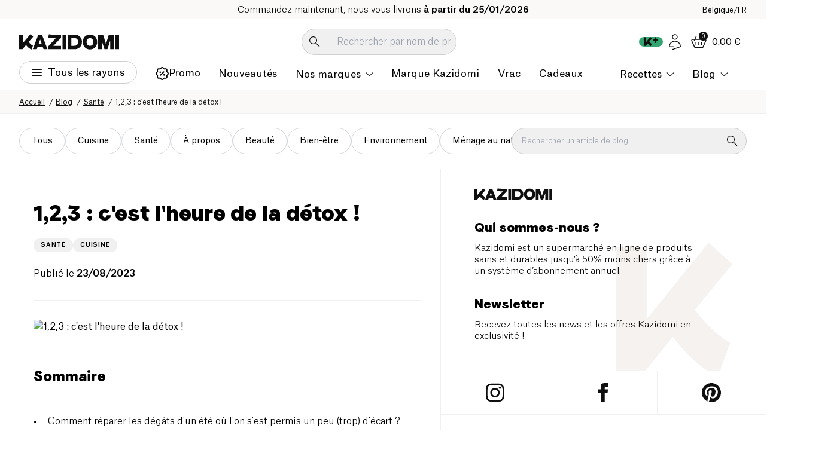

--- FILE ---
content_type: text/css; charset=UTF-8
request_url: https://www.kazidomi.com/_next/static/css/68f9ef5e08147900.css
body_size: -289
content:
@font-face{font-family:atlas;src:url(/_next/static/media/45059f1b5c829c7f-s.p.woff2) format("woff2");font-display:swap;font-weight:300}@font-face{font-family:atlas;src:url(/_next/static/media/199af577b8f9f5b3-s.p.woff2) format("woff2");font-display:swap;font-weight:400}@font-face{font-family:atlas;src:url(/_next/static/media/2f0bba11bf7c4146-s.p.woff2) format("woff2");font-display:swap;font-weight:500}@font-face{font-family:atlas Fallback;src:local("Arial");ascent-override:75.82%;descent-override:17.55%;line-gap-override:18.67%;size-adjust:107.10%}.__className_669bc2{font-family:atlas,atlas Fallback}.__variable_669bc2{--font-atlas:"atlas","atlas Fallback"}@font-face{font-family:faro;src:url(/_next/static/media/073e68e4795633a6-s.p.woff2) format("woff2");font-display:swap;font-weight:600}@font-face{font-family:faro Fallback;src:local("Arial");ascent-override:86.01%;descent-override:21.84%;line-gap-override:0.00%;size-adjust:111.26%}.__className_38552e{font-family:faro,faro Fallback;font-weight:600}.__variable_38552e{--font-faro:"faro","faro Fallback"}

--- FILE ---
content_type: application/javascript; charset=UTF-8
request_url: https://www.kazidomi.com/_next/static/js/7251.63e31939.js
body_size: 4382
content:
"use strict";(self.webpackChunk_N_E=self.webpackChunk_N_E||[]).push([[7251],{19703:(e,t,l)=>{l.d(t,{A:()=>a});var s=l(95155);l(12115);let a=({label:e,id:t,className:l,inputProps:a,checked:r,onChange:n,defaultChecked:i})=>(0,s.jsxs)("div",{className:`checkbox-root ${l||""}`,children:[(0,s.jsx)("input",{className:"checkbox-input",type:"checkbox",id:t,name:t,checked:r,defaultChecked:i,onChange:n,...a}),(0,s.jsx)("label",{className:"checkbox-label text-cta-regular",htmlFor:t,children:e})]})},37969:(e,t,l)=>{l.d(t,{A:()=>c});var s=l(95155),a=l(12115),r=l(19773),n=l(84376),i=l(87979),o=l(48178);let c=({items:e,label:t="label",value:l="value",className:c="",onChange:u,loading:d})=>{let[h,x]=(0,a.useState)(null);return(0,a.useEffect)(()=>{e.length&&x(e[0])},[e]),(0,s.jsx)("div",{className:"relative w-full",children:(0,s.jsxs)(r.W,{value:h,onChange:e=>{x(e),u(e)},as:"div",children:[(0,s.jsxs)(r.W.Button,{className:`h-13 text-left w-full rounded-lg px-4 border border-grey-light flex justify-between items-center ${c}`,children:[(0,s.jsx)("span",{className:"leading-[1.2]",children:h?.label}),d?(0,s.jsx)(i.Q0,{}):(0,s.jsx)("img",{src:(0,o.yY)("/icons/arrow-down.svg","mxw_13"),width:13,height:7,loading:"lazy",alt:"Open menu"})]}),(0,s.jsx)(n.e,{as:a.Fragment,leave:"transition ease-in duration-100",leaveFrom:"opacity-100",leaveTo:"opacity-0",children:(0,s.jsx)(r.W.Options,{className:"absolute z-10 max-h-60 w-full overflow-auto rounded-lg bg-white mt-1 py-1 text-base shadow-lg ring-1 ring-black/5 focus:outline-none sm:text-sm",children:e.map((e,l)=>(0,s.jsx)(r.W.Option,{value:e,className:({active:e,selected:t})=>`relative cursor-default select-none py-2 px-4 ${e||t?"bg-grey-taupe":"bg-white"}`,children:({selected:l})=>(0,s.jsxs)("span",{className:"flex flex-row justify-between",children:[(0,s.jsx)("span",{children:e[t]}),l&&(0,s.jsx)("img",{src:(0,o.yY)("/icons/check.svg","mxw_16"),alt:"selected order",height:16,width:16})]})},`item-${l}`))})})]})})}},65739:(e,t,l)=>{l.d(t,{Jn:()=>r,B_:()=>c.default,aZ:()=>d,yk:()=>o,Ph:()=>i,yP:()=>h.default,Ay:()=>s.A});var s=l(7809),a=l(95155);l(12115);let r=({onClick:e,isDark:t=!1,classProps:l})=>{let s=`flex justify-center items-center h-[30px] w-[30px] rounded-full transition-bounce hover:scale-[1.2] ${t?"bg-grey2":"bg-tint-48"}`;return(0,a.jsx)("button",{className:`${s} ${l}`,type:"button",onClick:e,children:(0,a.jsx)("img",{src:`/icons/${t?"cross-icon-white.svg":"cross.svg"}`,alt:"Delete",width:15,height:15})})};var n=l(48178);let i=({onClick:e,secondary:t=!1,disabled:l=!1,classes:s})=>(0,a.jsx)("button",{className:`${t?"rounded-full flex flex-row items-center justify-around color-charcoal transition duration-150 text-[14px] font-atlas bg-generic2 border border-generic-dark":"rounded-full bg-black flex items-center justify-center shrink-0 transition duration-300 hover:bg-[#333333] plus-button"} ${s} min-w-[25px] h-full aspect-square disabled:!bg-grey-taupe disabled:cursor-not-allowed`,type:"button",onClick:e,disabled:l,"aria-label":"plus",children:(0,a.jsx)("img",{src:(0,n.yY)("/icons/add-white.svg","mxw_15"),alt:"Delete",width:15,height:15})}),o=({onClick:e,quantity:t,classes:l})=>(0,a.jsx)("button",{className:`rounded-full min-w-[25px] bg-white flex items-center justify-center aspect-square h-full shrink-0 transition duration-300 hover:bg-grey6 less-button ${l}`,type:"button",onClick:e,"aria-label":"less",children:1===t?(0,a.jsx)("img",{src:(0,n.yY)("/icons/trash.svg","mxw_15"),alt:"Delete",width:15,height:15}):(0,a.jsx)("img",{src:(0,n.yY)("/icons/minus.svg","mxw_15"),alt:"Delete",width:15,height:15})});var c=l(92426),u=l(93053);let d=({onLogin:e})=>{let t=(0,u.useGoogleLogin)({onSuccess:t=>{t&&e(t)}});return(0,a.jsxs)(s.A,{variant:"outline",className:"!bg-white w-full max-w-[240px] relative hover:!border-charcoal",onClick:t,children:[(0,a.jsx)("img",{src:(0,n.yY)("/logo/google-icon.svg","mxw_20"),alt:"Facebook",className:"absolute left-spacing-2",width:20,height:20,loading:"lazy"}),(0,a.jsx)("span",{className:"text-cta-regular",children:"Google"})]})};var h=l(83401)},77251:(e,t,l)=>{l.d(t,{MG:()=>g,$Q:()=>A,dz:()=>N,KF:()=>c,yA:()=>d,bc:()=>_,AT:()=>h,DO:()=>v,aL:()=>b.A,kq:()=>i.A,jT:()=>r,TM:()=>y,lM:()=>w});var s=l(95155),a=l(12115);let r=({label:e,id:t,inputProps:l,type:a,defaultValue:r,name:n,required:i})=>(0,s.jsxs)("div",{className:"w-full",children:[(0,s.jsxs)("label",{className:"text-base mb-1",htmlFor:t,children:[e,i?"*":(0,s.jsx)("span",{className:"text-body-10 font-light ml-2",children:"(Optionnel)"})]}),(0,s.jsx)("input",{className:"block border border-grey-light rounded w-full h-12 px-4 focus:outline focus:outline-2 focus:outline-tint-72",type:a||"text",placeholder:e,id:t,defaultValue:r,name:n,required:i,...a&&"email"===a&&{autoComplete:"email",inputMode:"email",autoCapitalize:"off",autoCorrect:"off",spellCheck:"false"},...l})]});var n=l(80751),i=l(19703),o=l(74903);let c=({options:e,selection:t,onSelect:l})=>{let[r,n]=(0,a.useState)(""),[i,c]=(0,a.useState)(!1),[u,d]=(0,a.useState)(""),h=(0,a.useRef)(null),x=(0,a.useRef)(null);(0,a.useEffect)(()=>{e.length>0&&n(e[0])},[e]);let m=(0,a.useMemo)(()=>e.sort().filter(e=>e.toLowerCase().startsWith(u.toLowerCase())),[u,e]),p=()=>{c(!1)};return(0,o.Wr)(x,p),(0,s.jsx)(s.Fragment,{children:e.length>0&&(0,s.jsxs)("div",{className:"multi-select-container",children:[(0,s.jsx)("div",{className:`multi-select-input ${i?"open":""}`,onClick:()=>{c(!i),h.current.focus()},children:(0,s.jsx)("input",{className:"multi-select-placeholder",onChange:e=>{d(e.currentTarget.value)},value:u,placeholder:r,ref:h})}),i&&(0,s.jsx)("div",{className:"multi-select-options-container",ref:x,onBlur:p,children:(0,s.jsx)("ul",{className:"multi-select-options",children:m.map(e=>(0,s.jsx)("li",{className:`multi-select-option ${t.includes(e)?"selected":""}`,onClick:()=>{let s;return n(e),s=t.filter(t=>e!==t),void(!t.includes(e)&&(s=[...s,e]),d(""),l(s),c(!1))},children:e},e))})})]})})};var u=l(61665);let d=e=>{let{label:t,id:l,inputProps:r,withValidation:n}=e,i=(0,u.useTranslations)(),[o,c]=(0,a.useState)(!1),[d,h]=(0,a.useState)(""),[x,m]=(0,a.useState)(!1),[p,g]=(0,a.useState)(!1),[b,f]=(0,a.useState)(!1);return(0,a.useEffect)(()=>{n&&(d.match(/\d/)?g(!0):g(!1),d.match(/[A-Z]/)?m(!0):m(!1),d.length>=8?f(!0):f(!1))},[d]),(0,s.jsxs)(s.Fragment,{children:[(0,s.jsxs)("label",{htmlFor:l,className:"text-base mb-1",children:[t,"*"]}),(0,s.jsxs)("div",{className:"relative",children:[(0,s.jsx)("button",{className:"absolute right-spacing-1 top-2 rounded-full w-spacing-4 h-spacing-4 flex-center transition duration-300 hover:bg-tint-24",tabIndex:-1,onClick:e=>{e.preventDefault(),c(e=>!e)},type:"button",children:(0,s.jsx)("img",{src:`/icons/eye-${o?"crossed":"open"}-icon.svg`,alt:i("links.hide_show_password"),width:24,height:24,loading:"lazy"})}),(0,s.jsx)("input",{className:"block border border-grey-light rounded w-full h-12 px-4 focus:outline focus:outline-2 focus:outline-tint-72 [&:focus+div]:!block",type:o?"text":"password",placeholder:t,required:!0,id:l,value:d,onInput:e=>{e.preventDefault(),h(e.target.value)},...r}),n&&(!p||!x||!b)&&(0,s.jsxs)("div",{className:"p-spacing-2 rounded bg-tint-24 mt-spacing-1 hidden",children:[(0,s.jsx)("span",{className:"text-body-13 font-medium",children:i("checkout.form.validation.should-contains")}),(0,s.jsxs)("ul",{className:"mt-spacing-05",children:[!x&&(0,s.jsxs)("li",{className:"text-body-15 font-light mb-spacing-05",children:["- ",i("checkout.form.validation.maj")]}),!p&&(0,s.jsxs)("li",{className:"text-body-15 font-light mb-spacing-05",children:["- ",i("checkout.form.validation.numb")]}),!b&&(0,s.jsxs)("li",{className:"text-body-15 font-light",children:["- ",i("checkout.form.validation.size")]})]})]})]})]})},h=({onChange:e,options:t,label:l,value:a,required:r})=>(0,s.jsxs)(s.Fragment,{children:[(0,s.jsxs)("span",{className:"text-cta-regular mb-1 block",children:[l,r?"*":""]}),(0,s.jsx)("div",{className:"flex gap-4 flex-col",children:t.map((t,l)=>{let r=a&&a.toString()==t.id;return(0,s.jsxs)("label",{className:"relative flex items-center gap-4 h-12 px-4 text-body-15 border border-grey-light rounded cursor-pointer focus-within:outline focus-within:outline-2 focus-within:outline-tint-72",children:[(0,s.jsx)("input",{className:"absolute opacity-0",name:t.id,type:"radio",value:t.id,onChange:e,checked:r}),(0,s.jsx)("span",{className:`rounded-full border w-4 h-4 block ${r?"border-generic2 bg-generic2":"border-grey-light"}`}),(0,s.jsx)("span",{children:t.value})]},`${t.label}-${t.value}`)})})]});var x=l(48178),m=l(27866),p=l.n(m);let g=({initialData:e,onSelect:t})=>{let l=(0,u.useLocale)(),r=(0,u.useTranslations)(),[n,i]=(0,a.useState)(null),o=function(e){switch(e){case"nl":return["Januari","Februari","Maart","April","Mei","Juni","Juli","Augustus","September","Oktober","November","December"];case"en":return["January","February","March","April","May","June","July","August","September","October","November","December"];default:return["Janvier","F\xe9vrier","Mars","Avril","Mai","Juin","Juillet","Ao\xfbt","Septembre","Octobre","Novembre","D\xe9cembre"]}}(l),c=function(){let e=[],t=new Date().toLocaleString("fr-FR",{year:"numeric"});for(let l=t;l>=1940;l--)e.push(l);return e}();(0,a.useEffect)(()=>{let t=(0,x.Rm)(e);!n&&t&&i(t)},[]);let d=(0,a.useMemo)(()=>{let{month:e,year:t}=n||{};if(e&&t){var l;return l=`${t}-${e}`,Array.from({length:p()(l,"YYYY-MM").daysInMonth()},(e,t)=>{let l=t+1;return l<10?`0${l}`:`${l}`})}return[]},[n?.month,n?.year]),h=e=>{let{name:l,value:s}=e.target,a={...n,[l]:s};i(a),t(`${a.day}/${a.month}/${a.year}`)};return(0,s.jsxs)(s.Fragment,{children:[(0,s.jsxs)("label",{htmlFor:"day",className:"text-cta-regular mb-2",children:[r("checkout.form.birth"),"*"]}),(0,s.jsxs)("div",{className:"flex gap-4",children:[(0,s.jsx)("select",{name:"day",id:"day",className:"select-root select-root--icon focus:outline focus:outline-2 focus:outline-tint-72",required:!0,onChange:h,value:n?.day,children:d.map(e=>(0,s.jsx)("option",{value:e,children:e},`birthday-day-${e}`))}),(0,s.jsx)("select",{name:"month",id:"month",className:"select-root select-root--icon focus:outline focus:outline-2 focus:outline-tint-72",required:!0,onChange:h,value:n?.month,children:o.map((e,t)=>(0,s.jsx)("option",{value:t+1<10?`0${t+1}`:`${t+1}`,children:e},`birthday-month-${e}`))}),(0,s.jsx)("select",{name:"year",id:"year",className:"select-root select-root--icon focus:outline focus:outline-2 focus:outline-tint-72",required:!0,onChange:h,value:n?.year,children:c.map(e=>(0,s.jsx)("option",{value:e,selected:n?.year,children:e},`birthday-year-${e}`))})]})]})};var b=l(37969),f=l(65739),j=l(87979);let v=a.forwardRef(({primary:e=!0,loading:t,onClear:l,onClose:a,...r},n)=>{let i=(0,u.useTranslations)(),o=()=>(0,s.jsx)("button",{type:"submit",className:"items-center flex h-[42px] justify-center w-[42px] bg-transparent border-none rounded-full p-0",children:t?(0,s.jsx)(j.Q0,{}):(0,s.jsx)("img",{src:(0,x.yY)("/icons/search.svg","mxw_24"),loading:"eager",width:24,height:24,alt:i("search.placeholder")})});return(0,s.jsxs)("div",{className:"search",children:[e&&(0,s.jsx)(o,{}),(0,s.jsx)("input",{type:"text",name:"query",autoComplete:"off",placeholder:i("search.placeholder"),className:`w-[calc(100%-44px)] bg-[transparent] border-none rounded-full h-[42px] rounded-4.5xl text-body-13 outline-none p-1.5 pl-spacing-2 m-0 font-light ${e?"!text-[16px]":null}`,...r,...a?{autoFocus:!0}:null,ref:n}),l&&r.value?(0,s.jsx)("button",{className:"search__clear",onMouseDown:l,tabIndex:-1,children:i("search.clear")}):null,a&&(0,s.jsx)(f.Jn,{onClick:a,classProps:"absolute right-spacing-1 hidden product-page:flex"}),!e&&(0,s.jsx)(o,{})]})}),y=({label:e,register:t,row:l,cols:a,classes:r,defaultValue:n})=>(0,s.jsxs)("div",{className:"textarea-root",children:[(0,s.jsx)("textarea",{className:`resize-none ${r}`,rows:l,cols:a,placeholder:e,defaultValue:n,...t}),(0,s.jsx)("label",{className:"input__label",children:e})]}),w=({isActive:e,onChange:t,name:l,labels:a})=>(0,s.jsxs)("div",{className:`relative ${e?"active":""}`,children:[(0,s.jsx)("input",{type:"checkbox",className:"visibility-hidden opacity-0 pointer-events-none absolute",name:l,id:l,checked:e,onChange:t}),(0,s.jsxs)("label",{className:"border border-grey-light rounded-full bg-white relative flex w-[64px] h-[22px] cursor-pointer items-center",tabIndex:0,htmlFor:l,children:[(0,s.jsxs)("div",{className:"flex justify-between w-full px-1.5",children:[(0,s.jsx)("span",{className:`text-body-12 leading-none font-medium uppercase transition duration-[400] scale-75  opacity-0 ${e?"!opacity-100 !scale-100":""}`,children:a.active}),(0,s.jsx)("span",{className:`text-body-12 leading-none font-medium uppercase transition duration-[400] scale-100 opacity-100 ${e?"!opacity-0 !scale-75":""}`,children:a.inactive})]}),(0,s.jsx)("span",{className:`block w-[28px] h-[28px] absolute top-[-4px] translate-x-[-4px] border rounded-full transition duration-300 ease-[cubic-bezier(.3,2,0.2,.5)] ${e?"bg-sant1 border-sant1 translate-x-[calc(100%+7px)]":"border-grey3 bg-grey4"}`})]})]}),N=({message:e})=>(0,s.jsx)("div",{className:"py-[2px]",children:(0,s.jsx)("span",{className:"text-body-10 text-alimentation1 block leading-none",children:e})});var k=l(99003),C=l(76300),$=l(7480);let _=({countriesList:e,phone:t,control:l,errors:r,defaultCountry:i})=>{let o=(0,u.useTranslations)(),c=(0,n.sx)({defaultCountry:i,value:t,forceDialCode:!0,onChange:e=>{d.onChange(e.phone)}}),{field:d}=(0,k.as)({name:"phone",control:l,rules:{required:o("account.address-edit.required.phone"),validate:{isValid:e=>{let t=c.country.toUpperCase();return!!(0,$.g)(e,t)||o("account.address-edit.required.phone_not_valid")}}}}),h=(0,a.useMemo)(()=>e.map(e=>e[1]),[e]),x=(0,a.useMemo)(()=>n.i4.filter(e=>{let{iso2:t}=(0,n.Ot)(e);return h.includes(t)}),[e]);return(0,a.useEffect)(()=>{c.setCountry(i)},[i]),(0,s.jsxs)("div",{className:"w-full relative",children:[(0,s.jsxs)("div",{className:"flex",children:[(0,s.jsx)(n.cf,{buttonClassName:"!h-[50px] !w-[50px] !border-grey-light !border-r-0 rounded-l",countries:x,selectedCountry:c.country,onSelect:({iso2:e})=>c.setCountry(e)}),(0,s.jsx)("input",{className:"!h-[50px] w-full !border-grey-light w-full !text-[16px] border rounded-r px-spacing-2 focus:!border-generic2 outline-none",type:"tel",inputMode:"numeric",autoComplete:"tel",value:c.phone,onChange:c.handlePhoneValueChange,onBlur:d.onBlur,name:"phone",minLength:6,ref:e=>d.ref(e)&&c.inputRef})]}),(0,s.jsx)(C.K,{errors:r,name:"phone",render:({message:e})=>(0,s.jsx)(N,{message:e})})]})};var F=l(97810),M=l.n(F);let A=({onChange:e,options:t,label:l,name:a,value:r})=>(0,s.jsxs)(s.Fragment,{children:[(0,s.jsx)("span",{className:"text-cta-regular mb-1 block",children:l}),(0,s.jsx)("div",{className:"flex gap-4 flex-col",children:t.map((t,l)=>{let n=!M()(r)&&r.includes(t.id);return(0,s.jsxs)("label",{className:"relative flex items-center gap-4 h-12 px-4 text-body-15 border border-grey-light rounded cursor-pointer focus-within:outline focus-within:outline-2 focus-within:outline-tint-72",children:[(0,s.jsx)("span",{className:`rounded border w-4 h-4 block bg-center ${n?"border-generic2 bg-[url(/icons/yellow-checkbox-checked.svg)]":"border-grey-light"}`}),(0,s.jsx)("input",{className:"absolute opacity-0",name:a,type:"checkbox",value:t.id,onChange:()=>{var l;return l=t.id,void(r.includes(l)?e(r.filter(e=>e!==l)):e([...r,l]))},checked:n}),(0,s.jsx)("span",{children:t.value})]},`${t.label}-${t.value}`)})})]})}}]);

--- FILE ---
content_type: image/svg+xml
request_url: https://aicdn.speedsize.com/54b53e1d-47a6-4f42-8122-1c85f7171092/https://www.kazidomi.com/icons/logo.svg?speedsize=mxw_167
body_size: 610
content:
<svg width="130" height="20" viewBox="0 0 130 20" fill="none" xmlns="http://www.w3.org/2000/svg">
<path d="M0 19.2556V0.904463H4.85069V11.3916L14.5494 0.276179L18.2588 3.37048L12.4003 10.0277C14.4447 12.4675 16.306 14.0382 17.9316 14.766L15.9918 19.6954C13.6358 18.6718 11.2799 16.7582 8.93961 13.9518L4.30096 19.2556H0ZM17.7483 19.2556H22.9393L23.9629 16.3367H30.6983L31.7454 19.2451H36.9103L29.701 0.893991H24.9314L17.7483 19.2556ZM25.4314 12.2031L27.345 6.96741L29.2324 12.2031H25.4314ZM37.6458 4.46998L38.7741 0.25C40.3447 0.695035 42.5751 0.904463 45.5122 0.904463H54.5565V4.65323L44.6457 14.9309H54.5565V19.2556H37.9626V15.4545L47.6875 5.20559H45.4075C42.0253 5.20559 39.4285 4.96737 37.6458 4.46998ZM61.2056 19.2556V0.904463H56.3915V19.2556H61.2056ZM63.038 19.2556H71.8467C74.8885 19.2556 77.2733 18.3917 79.056 16.6613C80.8387 14.9309 81.7052 12.7031 81.7052 10.0277C81.7623 7.63252 80.8822 5.30968 79.2523 3.55373C77.6005 1.79715 75.2655 0.904463 72.2263 0.904463H63.0485L63.038 19.2556ZM67.8887 14.9309V5.20559H71.8467C73.4462 5.20559 74.6791 5.65063 75.5116 6.5407C76.3723 7.46105 76.8343 8.68434 76.7969 9.9439C76.819 10.597 76.7123 11.248 76.4828 11.8598C76.2533 12.4715 75.9054 13.0321 75.4592 13.5094C74.5692 14.4545 73.365 14.9257 71.7944 14.9257L67.8887 14.9309ZM82.7889 10.08C82.7889 15.5775 86.7496 19.5462 92.1238 19.5462C97.5504 19.5462 101.503 15.5854 101.503 10.08C101.503 4.57469 97.5504 0.629589 92.1238 0.629589C86.7496 0.629589 82.7889 4.57469 82.7889 10.08ZM87.7181 10.08C87.7181 7.22396 89.5008 5.20559 92.1238 5.20559C94.7965 5.20559 96.574 7.22396 96.574 10.08C96.574 12.9361 94.7913 14.9571 92.1238 14.9571C89.5008 14.9571 87.7181 12.9335 87.7181 10.08ZM102.55 19.2556H107.349V8.29728L111.013 19.2556H114.867L118.532 8.29728V19.2556H123.33V0.904463H116.634L112.969 12.7031L109.267 0.904463H102.55V19.2556ZM125.175 19.2556H130V0.904463H125.181L125.175 19.2556Z" fill="#0F0F0F"/>
</svg>


--- FILE ---
content_type: application/javascript; charset=UTF-8
request_url: https://www.kazidomi.com/_next/static/js/9736.d6f02927.js
body_size: 9387
content:
(self.webpackChunk_N_E=self.webpackChunk_N_E||[]).push([[9736],{555:(e,t,n)=>{var r=n(88769),o=n(26461),l=n(80369);e.exports=function(e){return o(e)?l(e):r(e)}},7243:(e,t,n)=>{var r=n(60933),o=n(66691);e.exports=function(e){return o(r(e).toLowerCase())}},9339:(e,t,n)=>{"use strict";Object.defineProperty(t,"__esModule",{value:!0});var r={callServer:function(){return l.callServer},createServerReference:function(){return a.createServerReference},findSourceMapURL:function(){return u.findSourceMapURL}};for(var o in r)Object.defineProperty(t,o,{enumerable:!0,get:r[o]});let l=n(77304),u=n(4060),a=n(77197)},12415:e=>{e.exports=function(e,t,n){var r=-1,o=e.length;t<0&&(t=-t>o?0:o+t),(n=n>o?o:n)<0&&(n+=o),o=t>n?0:n-t>>>0,t>>>=0;for(var l=Array(o);++r<o;)l[r]=e[r+t];return l}},26461:e=>{var t=RegExp("[\\u200d\ud800-\udfff\\u0300-\\u036f\\ufe20-\\ufe2f\\u20d0-\\u20ff\\ufe0e\\ufe0f]");e.exports=function(e){return t.test(e)}},36417:(e,t,n)=>{var r=n(28959),o=n(1266),l=n(82455),u=n(17650);e.exports=function(e,t){return(u(e)?r:l)(e,o(t,3))}},37054:e=>{var t=/[^\x00-\x2f\x3a-\x40\x5b-\x60\x7b-\x7f]+/g;e.exports=function(e){return e.match(t)||[]}},47765:(e,t,n)=>{var r=n(7243);e.exports=n(95728)(function(e,t,n){return t=t.toLowerCase(),e+(n?r(t):t)})},50676:(e,t,n)=>{var r=n(81895),o=n(36417);e.exports=function(e,t){return r(o(e,t),1)}},52987:(e,t,n)=>{var r=n(67592),o=n(60933),l=/[\xc0-\xd6\xd8-\xf6\xf8-\xff\u0100-\u017f]/g,u=RegExp("[\\u0300-\\u036f\\ufe20-\\ufe2f\\u20d0-\\u20ff]","g");e.exports=function(e){return(e=o(e))&&e.replace(l,r).replace(u,"")}},53889:(e,t,n)=>{var r=n(12415);e.exports=function(e,t,n){var o=e.length;return n=void 0===n?o:n,!t&&n>=o?e:r(e,t,n)}},54727:e=>{e.exports=function(e){return function(t){return null==e?void 0:e[t]}}},63640:(e,t)=>{"use strict";function n(){return null}Object.defineProperty(t,"__esModule",{value:!0}),Object.defineProperty(t,"default",{enumerable:!0,get:function(){return n}}),("function"==typeof t.default||"object"==typeof t.default&&null!==t.default)&&void 0===t.default.__esModule&&(Object.defineProperty(t.default,"__esModule",{value:!0}),Object.assign(t.default,t),e.exports=t.default)},66691:(e,t,n)=>{e.exports=n(71708)("toUpperCase")},67592:(e,t,n)=>{e.exports=n(54727)({À:"A",Á:"A",Â:"A",Ã:"A",Ä:"A",Å:"A",à:"a",á:"a",â:"a",ã:"a",ä:"a",å:"a",Ç:"C",ç:"c",Ð:"D",ð:"d",È:"E",É:"E",Ê:"E",Ë:"E",è:"e",é:"e",ê:"e",ë:"e",Ì:"I",Í:"I",Î:"I",Ï:"I",ì:"i",í:"i",î:"i",ï:"i",Ñ:"N",ñ:"n",Ò:"O",Ó:"O",Ô:"O",Õ:"O",Ö:"O",Ø:"O",ò:"o",ó:"o",ô:"o",õ:"o",ö:"o",ø:"o",Ù:"U",Ú:"U",Û:"U",Ü:"U",ù:"u",ú:"u",û:"u",ü:"u",Ý:"Y",ý:"y",ÿ:"y",Æ:"Ae",æ:"ae",Þ:"Th",þ:"th",ß:"ss",Ā:"A",Ă:"A",Ą:"A",ā:"a",ă:"a",ą:"a",Ć:"C",Ĉ:"C",Ċ:"C",Č:"C",ć:"c",ĉ:"c",ċ:"c",č:"c",Ď:"D",Đ:"D",ď:"d",đ:"d",Ē:"E",Ĕ:"E",Ė:"E",Ę:"E",Ě:"E",ē:"e",ĕ:"e",ė:"e",ę:"e",ě:"e",Ĝ:"G",Ğ:"G",Ġ:"G",Ģ:"G",ĝ:"g",ğ:"g",ġ:"g",ģ:"g",Ĥ:"H",Ħ:"H",ĥ:"h",ħ:"h",Ĩ:"I",Ī:"I",Ĭ:"I",Į:"I",İ:"I",ĩ:"i",ī:"i",ĭ:"i",į:"i",ı:"i",Ĵ:"J",ĵ:"j",Ķ:"K",ķ:"k",ĸ:"k",Ĺ:"L",Ļ:"L",Ľ:"L",Ŀ:"L",Ł:"L",ĺ:"l",ļ:"l",ľ:"l",ŀ:"l",ł:"l",Ń:"N",Ņ:"N",Ň:"N",Ŋ:"N",ń:"n",ņ:"n",ň:"n",ŋ:"n",Ō:"O",Ŏ:"O",Ő:"O",ō:"o",ŏ:"o",ő:"o",Ŕ:"R",Ŗ:"R",Ř:"R",ŕ:"r",ŗ:"r",ř:"r",Ś:"S",Ŝ:"S",Ş:"S",Š:"S",ś:"s",ŝ:"s",ş:"s",š:"s",Ţ:"T",Ť:"T",Ŧ:"T",ţ:"t",ť:"t",ŧ:"t",Ũ:"U",Ū:"U",Ŭ:"U",Ů:"U",Ű:"U",Ų:"U",ũ:"u",ū:"u",ŭ:"u",ů:"u",ű:"u",ų:"u",Ŵ:"W",ŵ:"w",Ŷ:"Y",ŷ:"y",Ÿ:"Y",Ź:"Z",Ż:"Z",Ž:"Z",ź:"z",ż:"z",ž:"z",Ĳ:"IJ",ĳ:"ij",Œ:"Oe",œ:"oe",ŉ:"'n",ſ:"s"})},70802:(e,t,n)=>{var r=n(37054),o=n(90121),l=n(60933),u=n(71086);e.exports=function(e,t,n){return(e=l(e),void 0===(t=n?void 0:t))?o(e)?u(e):r(e):e.match(t)||[]}},71086:e=>{var t="\ud800-\udfff",n="\\u2700-\\u27bf",r="a-z\\xdf-\\xf6\\xf8-\\xff",o="A-Z\\xc0-\\xd6\\xd8-\\xde",l="\\xac\\xb1\\xd7\\xf7\\x00-\\x2f\\x3a-\\x40\\x5b-\\x60\\x7b-\\xbf\\u2000-\\u206f \\t\\x0b\\f\\xa0\\ufeff\\n\\r\\u2028\\u2029\\u1680\\u180e\\u2000\\u2001\\u2002\\u2003\\u2004\\u2005\\u2006\\u2007\\u2008\\u2009\\u200a\\u202f\\u205f\\u3000",u="['’]",a="["+l+"]",i="["+r+"]",s="[^"+t+l+"\\d+"+n+r+o+"]",c="(?:\ud83c[\udde6-\uddff]){2}",d="[\ud800-\udbff][\udc00-\udfff]",f="["+o+"]",p="(?:"+i+"|"+s+")",v="(?:"+f+"|"+s+")",g="(?:"+u+"(?:d|ll|m|re|s|t|ve))?",m="(?:"+u+"(?:D|LL|M|RE|S|T|VE))?",b="(?:[\\u0300-\\u036f\\ufe20-\\ufe2f\\u20d0-\\u20ff]|\ud83c[\udffb-\udfff])?",P="[\\ufe0e\\ufe0f]?",h="(?:\\u200d(?:"+["[^"+t+"]",c,d].join("|")+")"+P+b+")*",E="(?:"+["["+n+"]",c,d].join("|")+")"+(P+b+h),y=RegExp([f+"?"+i+"+"+g+"(?="+[a,f,"$"].join("|")+")",v+"+"+m+"(?="+[a,f+p,"$"].join("|")+")",f+"?"+p+"+"+g,f+"+"+m,"\\d*(?:1ST|2ND|3RD|(?![123])\\dTH)(?=\\b|[a-z_])|\\d*(?:1st|2nd|3rd|(?![123])\\dth)(?=\\b|[A-Z_])|\\d+",E].join("|"),"g");e.exports=function(e){return e.match(y)||[]}},71708:(e,t,n)=>{var r=n(53889),o=n(26461),l=n(555),u=n(60933);e.exports=function(e){return function(t){var n=o(t=u(t))?l(t):void 0,a=n?n[0]:t.charAt(0),i=n?r(n,1).join(""):t.slice(1);return a[e]()+i}}},80369:e=>{var t="\ud800-\udfff",n="[\\u0300-\\u036f\\ufe20-\\ufe2f\\u20d0-\\u20ff]",r="\ud83c[\udffb-\udfff]",o="[^"+t+"]",l="(?:\ud83c[\udde6-\uddff]){2}",u="[\ud800-\udbff][\udc00-\udfff]",a="(?:"+n+"|"+r+")?",i="[\\ufe0e\\ufe0f]?",s="(?:\\u200d(?:"+[o,l,u].join("|")+")"+i+a+")*",c=RegExp(r+"(?="+r+")|"+("(?:"+[o+n+"?",n,l,u,"["+t+"]"].join("|"))+")"+(i+a+s),"g");e.exports=function(e){return e.match(c)||[]}},82455:(e,t,n)=>{var r=n(92410),o=n(24973);e.exports=function(e,t){var n=-1,l=o(e)?Array(e.length):[];return r(e,function(e,r,o){l[++n]=t(e,r,o)}),l}},88742:(e,t,n)=>{"use strict";let r,o;n.d(t,{A:()=>U});var l=n(12115),u=n(84465),a=n(82728),i=n(14695),s=n(41704),c=n(25858),d=n(15283),f=n(98044),p=n(27579),v=n(50345),g=n(77853),m=n(22487),b=n(53264),P=n(80778),h=n(55832),E=n(36667),y=n(80333),x=n(90722),S=((r=S||{})[r.Open=0]="Open",r[r.Closed=1]="Closed",r),w=((o=w||{})[o.TogglePopover=0]="TogglePopover",o[o.ClosePopover=1]="ClosePopover",o[o.SetButton=2]="SetButton",o[o.SetButtonId=3]="SetButtonId",o[o.SetPanel=4]="SetPanel",o[o.SetPanelId=5]="SetPanelId",o);let D={0:e=>({...e,popoverState:(0,u.Y)(e.popoverState,{0:1,1:0})}),1:e=>1===e.popoverState?e:{...e,popoverState:1},2:(e,t)=>e.button===t.button?e:{...e,button:t.button},3:(e,t)=>e.buttonId===t.buttonId?e:{...e,buttonId:t.buttonId},4:(e,t)=>e.panel===t.panel?e:{...e,panel:t.panel},5:(e,t)=>e.panelId===t.panelId?e:{...e,panelId:t.panelId}},C=(0,l.createContext)(null);function O(e){let t=(0,l.useContext)(C);if(null===t){let t=Error(`<${e} /> is missing a parent <Popover /> component.`);throw Error.captureStackTrace&&Error.captureStackTrace(t,O),t}return t}C.displayName="PopoverContext";let T=(0,l.createContext)(null);function I(e){let t=(0,l.useContext)(T);if(null===t){let t=Error(`<${e} /> is missing a parent <Popover /> component.`);throw Error.captureStackTrace&&Error.captureStackTrace(t,I),t}return t}T.displayName="PopoverAPIContext";let F=(0,l.createContext)(null);function R(){return(0,l.useContext)(F)}F.displayName="PopoverGroupContext";let k=(0,l.createContext)(null);function B(e,t){return(0,u.Y)(t.type,D,e,t)}k.displayName="PopoverPanelContext";let _=(0,a.FX)(function(e,t){var n;let r=(0,l.useRef)(null),o=(0,i.P)(t,(0,i.a)(e=>{r.current=e})),s=(0,l.useReducer)(B,{popoverState:1,buttons:[],button:null,buttonId:null,panel:null,panelId:null,beforePanelSentinel:(0,l.createRef)(),afterPanelSentinel:(0,l.createRef)()}),[{popoverState:c,button:d,buttonId:v,panel:m,panelId:h,beforePanelSentinel:y,afterPanelSentinel:S},w]=s,D=(0,b.g)(null!=(n=r.current)?n:d),O=(0,l.useMemo)(()=>{if(!d||!m)return!1;for(let e of document.querySelectorAll("body > *"))if(Number(null==e?void 0:e.contains(d))^Number(null==e?void 0:e.contains(m)))return!0;let e=(0,f.iq)(),t=e.indexOf(d),n=(t+e.length-1)%e.length,r=(t+1)%e.length,o=e[n],l=e[r];return!m.contains(o)&&!m.contains(l)},[d,m]),I=(0,x.Y)(v),F=(0,x.Y)(h),k=(0,l.useMemo)(()=>({buttonId:I,panelId:F,close:()=>w({type:1})}),[I,F,w]),_=R(),A=null==_?void 0:_.registerPopover,M=(0,E._)(()=>{var e;return null!=(e=null==_?void 0:_.isFocusWithinPopoverGroup())?e:(null==D?void 0:D.activeElement)&&((null==d?void 0:d.contains(D.activeElement))||(null==m?void 0:m.contains(D.activeElement)))});(0,l.useEffect)(()=>null==A?void 0:A(k),[A,k]),(0,P.M)(null==D?void 0:D.defaultView,"focus",e=>{var t,n,r,o;0===c&&(M()||!d||!m||e.target!==window&&(null!=(n=null==(t=y.current)?void 0:t.contains)&&n.call(t,e.target)||null!=(o=null==(r=S.current)?void 0:r.contains)&&o.call(r,e.target)||w({type:1})))},!0),(0,g.j)([d,m],(e,t)=>{w({type:1}),(0,f.Bm)(t,f.MZ.Loose)||(e.preventDefault(),null==d||d.focus())},0===c);let X=(0,E._)(e=>{w({type:1});let t=e?e instanceof HTMLElement?e:"current"in e&&e.current instanceof HTMLElement?e.current:d:d;null==t||t.focus()}),L=(0,l.useMemo)(()=>({close:X,isPortalled:O}),[X,O]),U=(0,l.useMemo)(()=>({open:0===c,close:X}),[c,X]);return l.createElement(C.Provider,{value:s},l.createElement(T.Provider,{value:L},l.createElement(p.El,{value:(0,u.Y)(c,{0:p.Uw.Open,1:p.Uw.Closed})},(0,a.XX)({ourProps:{ref:o},theirProps:e,slot:U,defaultTag:"div",name:"Popover"}))))}),A=(0,a.FX)(function(e,t){let n=(0,s.B)(),{id:r=`headlessui-popover-button-${n}`,...o}=e,[p,g]=O("Popover.Button"),{isPortalled:m}=I("Popover.Button"),P=(0,l.useRef)(null),x=`headlessui-focus-sentinel-${(0,s.B)()}`,S=R(),w=null==S?void 0:S.closeOthers,D=(0,l.useContext)(k),C=null!==D&&D===p.panelId;(0,l.useEffect)(()=>{if(!C)return g({type:3,buttonId:r}),()=>{g({type:3,buttonId:null})}},[r,g]);let T=(0,i.P)(P,t,C?null:e=>{if(e)p.buttons.push(r);else{let e=p.buttons.indexOf(r);-1!==e&&p.buttons.splice(e,1)}p.buttons.length>1&&console.warn("You are already using a <Popover.Button /> but only 1 <Popover.Button /> is supported."),e&&g({type:2,button:e})}),F=(0,i.P)(P,t),B=(0,b.g)(P),_=(0,E._)(e=>{var t,n,r;if(C){if(1===p.popoverState)return;switch(e.key){case c.D.Space:case c.D.Enter:e.preventDefault(),null==(n=(t=e.target).click)||n.call(t),g({type:1}),null==(r=p.button)||r.focus()}}else switch(e.key){case c.D.Space:case c.D.Enter:e.preventDefault(),e.stopPropagation(),1===p.popoverState&&(null==w||w(p.buttonId)),g({type:0});break;case c.D.Escape:if(0!==p.popoverState)return null==w?void 0:w(p.buttonId);if(!P.current||(null==B?void 0:B.activeElement)&&!P.current.contains(B.activeElement))return;e.preventDefault(),e.stopPropagation(),g({type:1})}}),A=(0,E._)(e=>{C||e.key===c.D.Space&&e.preventDefault()}),M=(0,E._)(t=>{var n,r;(0,d.l)(t.currentTarget)||e.disabled||(C?(g({type:1}),null==(n=p.button)||n.focus()):(t.preventDefault(),t.stopPropagation(),1===p.popoverState&&(null==w||w(p.buttonId)),g({type:0}),null==(r=p.button)||r.focus()))}),X=(0,E._)(e=>{e.preventDefault(),e.stopPropagation()}),L=0===p.popoverState,U=(0,l.useMemo)(()=>({open:L}),[L]),j=(0,v.c)(e,P),Y=C?{ref:F,type:j,onKeyDown:_,onClick:M}:{ref:T,id:p.buttonId,type:j,"aria-expanded":e.disabled?void 0:0===p.popoverState,"aria-controls":p.panel?p.panelId:void 0,onKeyDown:_,onKeyUp:A,onClick:M,onMouseDown:X},N=(0,y.u)(),$=(0,E._)(()=>{let e=p.panel;e&&(0,u.Y)(N.current,{[y.O.Forwards]:()=>(0,f.CU)(e,f.BD.First),[y.O.Backwards]:()=>(0,f.CU)(e,f.BD.Last)})});return l.createElement(l.Fragment,null,(0,a.XX)({ourProps:Y,theirProps:o,slot:U,defaultTag:"button",name:"Popover.Button"}),L&&!C&&m&&l.createElement(h.j,{id:x,features:h.O.Focusable,as:"button",type:"button",onFocus:$}))}),M=a.O5.RenderStrategy|a.O5.Static,X=(0,a.FX)(function(e,t){let n=(0,s.B)(),{id:r=`headlessui-popover-overlay-${n}`,...o}=e,[{popoverState:u},c]=O("Popover.Overlay"),f=(0,i.P)(t),v=(0,p.O_)(),g=null!==v?v===p.Uw.Open:0===u,m=(0,E._)(e=>{if((0,d.l)(e.currentTarget))return e.preventDefault();c({type:1})}),b=(0,l.useMemo)(()=>({open:0===u}),[u]);return(0,a.XX)({ourProps:{ref:f,id:r,"aria-hidden":!0,onClick:m},theirProps:o,slot:b,defaultTag:"div",features:M,visible:g,name:"Popover.Overlay"})}),L=a.O5.RenderStrategy|a.O5.Static,U=Object.assign(_,{Button:A,Overlay:X,Panel:(0,a.FX)(function(e,t){let n=(0,s.B)(),{id:r=`headlessui-popover-panel-${n}`,focus:o=!1,...d}=e,[v,g]=O("Popover.Panel"),{close:m,isPortalled:P}=I("Popover.Panel"),x=`headlessui-focus-sentinel-before-${(0,s.B)()}`,S=`headlessui-focus-sentinel-after-${(0,s.B)()}`,w=(0,l.useRef)(null),D=(0,i.P)(w,t,e=>{g({type:4,panel:e})}),C=(0,b.g)(w);(0,l.useEffect)(()=>(g({type:5,panelId:r}),()=>{g({type:5,panelId:null})}),[r,g]);let T=(0,p.O_)(),F=null!==T?T===p.Uw.Open:0===v.popoverState,R=(0,E._)(e=>{var t;if(e.key===c.D.Escape){if(0!==v.popoverState||!w.current||(null==C?void 0:C.activeElement)&&!w.current.contains(C.activeElement))return;e.preventDefault(),e.stopPropagation(),g({type:1}),null==(t=v.button)||t.focus()}});(0,l.useEffect)(()=>{var t;e.static||1===v.popoverState&&(null==(t=e.unmount)||t)&&g({type:4,panel:null})},[v.popoverState,e.unmount,e.static,g]),(0,l.useEffect)(()=>{if(!o||0!==v.popoverState||!w.current)return;let e=null==C?void 0:C.activeElement;w.current.contains(e)||(0,f.CU)(w.current,f.BD.First)},[o,w,v.popoverState]);let B=(0,l.useMemo)(()=>({open:0===v.popoverState,close:m}),[v,m]),_={ref:D,id:v.panelId,onKeyDown:R,onBlur:o&&0===v.popoverState?e=>{var t,n,r,o,l;let u=e.relatedTarget;!u||!w.current||null!=(t=w.current)&&t.contains(u)||(g({type:1}),((null==(r=null==(n=v.beforePanelSentinel.current)?void 0:n.contains)?void 0:r.call(n,u))||(null==(l=null==(o=v.afterPanelSentinel.current)?void 0:o.contains)?void 0:l.call(o,u)))&&u.focus({preventScroll:!0}))}:void 0,tabIndex:-1},A=(0,y.u)(),M=(0,E._)(()=>{let e=w.current;e&&(0,u.Y)(A.current,{[y.O.Forwards]:()=>{(0,f.CU)(e,f.BD.First)},[y.O.Backwards]:()=>{var e;null==(e=v.button)||e.focus({preventScroll:!0})}})}),X=(0,E._)(()=>{let e=w.current;e&&(0,u.Y)(A.current,{[y.O.Forwards]:()=>{var e,t,n;if(!v.button)return;let r=(0,f.iq)(),o=r.indexOf(v.button),l=r.slice(0,o+1),u=[...r.slice(o+1),...l];for(let r of u.slice())if((null==(t=null==(e=null==r?void 0:r.id)?void 0:e.startsWith)?void 0:t.call(e,"headlessui-focus-sentinel-"))||(null==(n=v.panel)?void 0:n.contains(r))){let e=u.indexOf(r);-1!==e&&u.splice(e,1)}(0,f.CU)(u,f.BD.First,{sorted:!1})},[y.O.Backwards]:()=>(0,f.CU)(e,f.BD.Last)})});return l.createElement(k.Provider,{value:v.panelId},F&&P&&l.createElement(h.j,{id:x,ref:v.beforePanelSentinel,features:h.O.Focusable,as:"button",type:"button",onFocus:M}),(0,a.XX)({ourProps:_,theirProps:d,slot:B,defaultTag:"div",features:L,visible:F,name:"Popover.Panel"}),F&&P&&l.createElement(h.j,{id:S,ref:v.afterPanelSentinel,features:h.O.Focusable,as:"button",type:"button",onFocus:X}))}),Group:(0,a.FX)(function(e,t){let n=(0,l.useRef)(null),r=(0,i.P)(n,t),[o,u]=(0,l.useState)([]),s=(0,E._)(e=>{u(t=>{let n=t.indexOf(e);if(-1!==n){let e=t.slice();return e.splice(n,1),e}return t})}),c=(0,E._)(e=>(u(t=>[...t,e]),()=>s(e))),d=(0,E._)(()=>{var e;let t=(0,m.T)(n);if(!t)return!1;let r=t.activeElement;return!!(null!=(e=n.current)&&e.contains(r))||o.some(e=>{var n,o;return(null==(n=t.getElementById(e.buttonId.current))?void 0:n.contains(r))||(null==(o=t.getElementById(e.panelId.current))?void 0:o.contains(r))})}),f=(0,E._)(e=>{for(let t of o)t.buttonId.current!==e&&t.close()}),p=(0,l.useMemo)(()=>({registerPopover:c,unregisterPopover:s,isFocusWithinPopoverGroup:d,closeOthers:f}),[c,s,d,f]),v=(0,l.useMemo)(()=>({}),[]);return l.createElement(F.Provider,{value:p},(0,a.XX)({ourProps:{ref:r},theirProps:e,slot:v,defaultTag:"div",name:"Popover.Group"}))})})},88769:e=>{e.exports=function(e){return e.split("")}},90121:e=>{var t=/[a-z][A-Z]|[A-Z]{2}[a-z]|[0-9][a-zA-Z]|[a-zA-Z][0-9]|[^a-zA-Z0-9 ]/;e.exports=function(e){return t.test(e)}},91543:(e,t,n)=>{"use strict";let r,o,l,u;n.d(t,{l:()=>eu});var a=n(12115),i=n(84465),s=n(82728),c=n(14695),d=n(25858),f=n(15283),p=n(41704),v=n(38659),g=n(55832),m=n(98044),b=n(36667),P=n(80333),h=n(23912),E=n(53264),y=n(80778),x=n(38406);function S(e,t){let n=(0,a.useRef)([]),r=(0,b._)(e);(0,a.useEffect)(()=>{let e=[...n.current];for(let[o,l]of t.entries())if(n.current[o]!==l){let o=r(t,e);return n.current=t,o}},[r,...t])}var w=n(3976),D=((r=D||{})[r.None=1]="None",r[r.InitialFocus=2]="InitialFocus",r[r.TabLock=4]="TabLock",r[r.FocusLock=8]="FocusLock",r[r.RestoreFocus=16]="RestoreFocus",r[r.All=30]="All",r);let C=Object.assign((0,s.FX)(function(e,t){let n=(0,a.useRef)(null),r=(0,c.P)(n,t),{initialFocus:o,containers:l,features:u=30,...d}=e;(0,v.g)()||(u=1);let f=(0,E.g)(n);!function({ownerDocument:e},t){let n=(0,a.useRef)(null);(0,y.M)(null==e?void 0:e.defaultView,"focusout",e=>{!t||n.current||(n.current=e.target)},!0),S(()=>{t||((null==e?void 0:e.activeElement)===(null==e?void 0:e.body)&&(0,m.pW)(n.current),n.current=null)},[t]);let r=(0,a.useRef)(!1);(0,a.useEffect)(()=>(r.current=!1,()=>{r.current=!0,(0,x._)(()=>{r.current&&((0,m.pW)(n.current),n.current=null)})}),[])}({ownerDocument:f},!!(16&u));let p=function({ownerDocument:e,container:t,initialFocus:n},r){let o=(0,a.useRef)(null),l=(0,h.a)();return S(()=>{if(!r)return;let u=t.current;u&&(0,x._)(()=>{if(!l.current)return;let t=null==e?void 0:e.activeElement;if(null!=n&&n.current){if((null==n?void 0:n.current)===t){o.current=t;return}}else if(u.contains(t)){o.current=t;return}null!=n&&n.current?(0,m.pW)(n.current):(0,m.CU)(u,m.BD.First)===m.Me.Error&&console.warn("There are no focusable elements inside the <FocusTrap />"),o.current=null==e?void 0:e.activeElement})},[r]),o}({ownerDocument:f,container:n,initialFocus:o},!!(2&u));!function({ownerDocument:e,container:t,containers:n,previousActiveElement:r},o){let l=(0,h.a)();(0,y.M)(null==e?void 0:e.defaultView,"focus",e=>{if(!o||!l.current)return;let u=new Set(null==n?void 0:n.current);u.add(t);let a=r.current;if(!a)return;let i=e.target;i&&i instanceof HTMLElement?O(u,i)?(r.current=i,(0,m.pW)(i)):(e.preventDefault(),e.stopPropagation(),(0,m.pW)(a)):(0,m.pW)(r.current)},!0)}({ownerDocument:f,container:n,containers:l,previousActiveElement:p},!!(8&u));let D=(0,P.u)(),C=(0,b._)(e=>{let t=n.current;t&&(0,i.Y)(D.current,{[P.O.Forwards]:()=>(0,m.CU)(t,m.BD.First,{skipElements:[e.relatedTarget]}),[P.O.Backwards]:()=>(0,m.CU)(t,m.BD.Last,{skipElements:[e.relatedTarget]})})}),T=(0,w.L)(),I=(0,a.useRef)(!1);return a.createElement(a.Fragment,null,!!(4&u)&&a.createElement(g.j,{as:"button",type:"button","data-headlessui-focus-guard":!0,onFocus:C,features:g.O.Focusable}),(0,s.XX)({ourProps:{ref:r,onKeyDown(e){"Tab"==e.key&&(I.current=!0,T.requestAnimationFrame(()=>{I.current=!1}))},onBlur(e){let t=new Set(null==l?void 0:l.current);t.add(n);let r=e.relatedTarget;!r||"true"!==r.dataset.headlessuiFocusGuard&&(O(t,r)||(I.current?(0,m.CU)(n.current,(0,i.Y)(D.current,{[P.O.Forwards]:()=>m.BD.Next,[P.O.Backwards]:()=>m.BD.Previous})|m.BD.WrapAround,{relativeTo:e.target}):e.target instanceof HTMLElement&&(0,m.pW)(e.target)))}},theirProps:d,defaultTag:"div",name:"FocusTrap"}),!!(4&u)&&a.createElement(g.j,{as:"button",type:"button","data-headlessui-focus-guard":!0,onFocus:C,features:g.O.Focusable}))}),{features:D});function O(e,t){var n;for(let r of e)if(null!=(n=r.current)&&n.contains(t))return!0;return!1}var T=n(22487),I=n(35409);let F=new Set,R=new Map;function k(e){e.setAttribute("aria-hidden","true"),e.inert=!0}function B(e){let t=R.get(e);t&&(null===t["aria-hidden"]?e.removeAttribute("aria-hidden"):e.setAttribute("aria-hidden",t["aria-hidden"]),e.inert=t.inert)}var _=n(47650);let A=(0,a.createContext)(!1);function M(e){return a.createElement(A.Provider,{value:e.force},e.children)}var X=n(25416);let L=a.Fragment,U=(0,s.FX)(function(e,t){let n=(0,a.useRef)(null),r=(0,c.P)((0,c.a)(e=>{n.current=e}),t),o=(0,E.g)(n),l=function(e){let t=(0,a.useContext)(A),n=(0,a.useContext)(Y),r=(0,E.g)(e),[o,l]=(0,a.useState)(()=>{if(!t&&null!==n||X.S)return null;let e=null==r?void 0:r.getElementById("headlessui-portal-root");if(e)return e;if(null===r)return null;let o=r.createElement("div");return o.setAttribute("id","headlessui-portal-root"),r.body.appendChild(o)});return(0,a.useEffect)(()=>{null!==o&&(null!=r&&r.body.contains(o)||null==r||r.body.appendChild(o))},[o,r]),(0,a.useEffect)(()=>{t||null!==n&&l(n.current)},[n,l,t]),o}(n),[u]=(0,a.useState)(()=>{var e;return X.S?null:null!=(e=null==o?void 0:o.createElement("div"))?e:null}),i=(0,v.g)(),d=(0,a.useRef)(!1);return(0,I.s)(()=>{if(d.current=!1,!(!l||!u))return l.contains(u)||(u.setAttribute("data-headlessui-portal",""),l.appendChild(u)),()=>{d.current=!0,(0,x._)(()=>{var e;d.current&&l&&u&&(l.removeChild(u),l.childNodes.length<=0&&(null==(e=l.parentElement)||e.removeChild(l)))})}},[l,u]),i&&l&&u?(0,_.createPortal)((0,s.XX)({ourProps:{ref:r},theirProps:e,defaultTag:L,name:"Portal"}),u):null}),j=a.Fragment,Y=(0,a.createContext)(null),N=Object.assign(U,{Group:(0,s.FX)(function(e,t){let{target:n,...r}=e,o={ref:(0,c.P)(t)};return a.createElement(Y.Provider,{value:n},(0,s.XX)({ourProps:o,theirProps:r,defaultTag:j,name:"Popover.Group"}))})}),$=(0,a.createContext)(null),W=(0,s.FX)(function(e,t){let n=(0,p.B)(),{id:r=`headlessui-description-${n}`,...o}=e,l=function e(){let t=(0,a.useContext)($);if(null===t){let t=Error("You used a <Description /> component, but it is not inside a relevant parent.");throw Error.captureStackTrace&&Error.captureStackTrace(t,e),t}return t}(),u=(0,c.P)(t);(0,I.s)(()=>l.register(r),[r,l.register]);let i={ref:u,...l.props,id:r};return(0,s.XX)({ourProps:i,theirProps:o,slot:l.slot||{},defaultTag:"p",name:l.name||"Description"})});var G=n(27579);let H=(0,a.createContext)(()=>{});H.displayName="StackContext";var z=((o=z||{})[o.Add=0]="Add",o[o.Remove=1]="Remove",o);function Z({children:e,onUpdate:t,type:n,element:r,enabled:o}){let l=(0,a.useContext)(H),u=(0,b._)((...e)=>{null==t||t(...e),l(...e)});return(0,I.s)(()=>{let e=void 0===o||!0===o;return e&&u(0,n,r),()=>{e&&u(1,n,r)}},[u,n,r,o]),a.createElement(H.Provider,{value:u},e)}var q=n(77853),V=n(21919),K=((l=K||{})[l.Open=0]="Open",l[l.Closed=1]="Closed",l),J=((u=J||{})[u.SetTitleId=0]="SetTitleId",u);let Q={0:(e,t)=>e.titleId===t.id?e:{...e,titleId:t.id}},ee=(0,a.createContext)(null);function et(e){let t=(0,a.useContext)(ee);if(null===t){let t=Error(`<${e} /> is missing a parent <Dialog /> component.`);throw Error.captureStackTrace&&Error.captureStackTrace(t,et),t}return t}function en(e,t){return(0,i.Y)(t.type,Q,e,t)}ee.displayName="DialogContext";let er=s.O5.RenderStrategy|s.O5.Static,eo=(0,s.FX)(function(e,t){let n=(0,p.B)(),{id:r=`headlessui-dialog-${n}`,open:o,onClose:l,initialFocus:u,__demoMode:f=!1,...m}=e,[P,h]=(0,a.useState)(0),x=(0,G.O_)();void 0===o&&null!==x&&(o=(0,i.Y)(x,{[G.Uw.Open]:!0,[G.Uw.Closed]:!1}));let S=(0,a.useRef)(new Set),w=(0,a.useRef)(null),D=(0,c.P)(w,t),O=(0,a.useRef)(null),_=(0,E.g)(w),A=e.hasOwnProperty("open")||null!==x,X=e.hasOwnProperty("onClose");if(!A&&!X)throw Error("You have to provide an `open` and an `onClose` prop to the `Dialog` component.");if(!A)throw Error("You provided an `onClose` prop to the `Dialog`, but forgot an `open` prop.");if(!X)throw Error("You provided an `open` prop to the `Dialog`, but forgot an `onClose` prop.");if("boolean"!=typeof o)throw Error(`You provided an \`open\` prop to the \`Dialog\`, but the value is not a boolean. Received: ${o}`);if("function"!=typeof l)throw Error(`You provided an \`onClose\` prop to the \`Dialog\`, but the value is not a function. Received: ${l}`);let L=+!o,[U,j]=(0,a.useReducer)(en,{titleId:null,descriptionId:null,panelRef:(0,a.createRef)()}),Y=(0,b._)(()=>l(!1)),W=(0,b._)(e=>j({type:0,id:e})),H=!!(0,v.g)()&&!f&&0===L,K=P>1,J=null!==(0,a.useContext)(ee);!function(e,t=!0){(0,I.s)(()=>{if(!t||!e.current)return;let n=e.current,r=(0,T.T)(n);if(r){for(let e of(F.add(n),R.keys()))e.contains(n)&&(B(e),R.delete(e));return r.querySelectorAll("body > *").forEach(e=>{if(e instanceof HTMLElement){for(let t of F)if(e.contains(t))return;1===F.size&&(R.set(e,{"aria-hidden":e.getAttribute("aria-hidden"),inert:e.inert}),k(e))}}),()=>{if(F.delete(n),F.size>0)r.querySelectorAll("body > *").forEach(e=>{if(e instanceof HTMLElement&&!R.has(e)){for(let t of F)if(e.contains(t))return;R.set(e,{"aria-hidden":e.getAttribute("aria-hidden"),inert:e.inert}),k(e)}});else for(let e of R.keys())B(e),R.delete(e)}}},[t])}(w,!!K&&H);let Q=(0,b._)(()=>{var e,t;return[...Array.from(null!=(e=null==_?void 0:_.querySelectorAll("body > *, [data-headlessui-portal]"))?e:[]).filter(e=>!(!(e instanceof HTMLElement)||e.contains(O.current)||U.panelRef.current&&e.contains(U.panelRef.current))),null!=(t=U.panelRef.current)?t:w.current]});(0,q.j)(()=>Q(),Y,H&&!K),(0,y.M)(null==_?void 0:_.defaultView,"keydown",e=>{e.defaultPrevented||e.key===d.D.Escape&&0===L&&(K||(e.preventDefault(),e.stopPropagation(),Y()))}),function(e,t,n=()=>[document.body]){(0,a.useEffect)(()=>{var r;if(!t||!e)return;let o=(0,V.e)(),l=window.pageYOffset;function u(e,t,n){let r=e.style.getPropertyValue(t);return Object.assign(e.style,{[t]:n}),o.add(()=>{Object.assign(e.style,{[t]:r})})}let a=e.documentElement,i=(null!=(r=e.defaultView)?r:window).innerWidth-a.clientWidth;if(u(a,"overflow","hidden"),i>0){let e=a.clientWidth-a.offsetWidth;u(a,"paddingRight",`${i-e}px`)}if(/iPhone/gi.test(window.navigator.platform)||/Mac/gi.test(window.navigator.platform)&&window.navigator.maxTouchPoints>0){u(e.body,"marginTop",`-${l}px`),window.scrollTo(0,0);let t=null;o.addEventListener(e,"click",r=>{if(r.target instanceof HTMLElement)try{let o=r.target.closest("a");if(!o)return;let{hash:l}=new URL(o.href),u=e.querySelector(l);u&&!n().some(e=>e.contains(u))&&(t=u)}catch{}},!0),o.addEventListener(e,"touchmove",e=>{e.target instanceof HTMLElement&&!n().some(t=>t.contains(e.target))&&e.preventDefault()},{passive:!1}),o.add(()=>{window.scrollTo(0,window.pageYOffset+l),t&&t.isConnected&&(t.scrollIntoView({block:"nearest"}),t=null)})}return o.dispose},[e,t])}(_,0===L&&!J,Q),(0,a.useEffect)(()=>{if(0!==L||!w.current)return;let e=new IntersectionObserver(e=>{for(let t of e)0===t.boundingClientRect.x&&0===t.boundingClientRect.y&&0===t.boundingClientRect.width&&0===t.boundingClientRect.height&&Y()});return e.observe(w.current),()=>e.disconnect()},[L,w,Y]);let[et,eo]=function(){let[e,t]=(0,a.useState)([]);return[e.length>0?e.join(" "):void 0,(0,a.useMemo)(()=>function(e){let n=(0,b._)(e=>(t(t=>[...t,e]),()=>t(t=>{let n=t.slice(),r=n.indexOf(e);return -1!==r&&n.splice(r,1),n}))),r=(0,a.useMemo)(()=>({register:n,slot:e.slot,name:e.name,props:e.props}),[n,e.slot,e.name,e.props]);return a.createElement($.Provider,{value:r},e.children)},[t])]}(),el=(0,a.useMemo)(()=>[{dialogState:L,close:Y,setTitleId:W},U],[L,U,Y,W]),eu=(0,a.useMemo)(()=>({open:0===L}),[L]),ea={ref:D,id:r,role:"dialog","aria-modal":0===L||void 0,"aria-labelledby":U.titleId,"aria-describedby":et};return a.createElement(Z,{type:"Dialog",enabled:0===L,element:w,onUpdate:(0,b._)((e,t,n)=>{"Dialog"===t&&(0,i.Y)(e,{[z.Add](){S.current.add(n),h(e=>e+1)},[z.Remove](){S.current.add(n),h(e=>e-1)}})})},a.createElement(M,{force:!0},a.createElement(N,null,a.createElement(ee.Provider,{value:el},a.createElement(N.Group,{target:w},a.createElement(M,{force:!1},a.createElement(eo,{slot:eu,name:"Dialog.Description"},a.createElement(C,{initialFocus:u,containers:S,features:H?(0,i.Y)(K?"parent":"leaf",{parent:C.features.RestoreFocus,leaf:C.features.All&~C.features.FocusLock}):C.features.None},(0,s.XX)({ourProps:ea,theirProps:m,slot:eu,defaultTag:"div",features:er,visible:0===L,name:"Dialog"})))))))),a.createElement(g.j,{features:g.O.Hidden,ref:O}))}),el=(0,s.FX)(function(e,t){let n=(0,p.B)(),{id:r=`headlessui-dialog-overlay-${n}`,...o}=e,[{dialogState:l,close:u}]=et("Dialog.Overlay"),i=(0,c.P)(t),d=(0,b._)(e=>{if(e.target===e.currentTarget){if((0,f.l)(e.currentTarget))return e.preventDefault();e.preventDefault(),e.stopPropagation(),u()}}),v=(0,a.useMemo)(()=>({open:0===l}),[l]);return(0,s.XX)({ourProps:{ref:i,id:r,"aria-hidden":!0,onClick:d},theirProps:o,slot:v,defaultTag:"div",name:"Dialog.Overlay"})}),eu=Object.assign(eo,{Backdrop:(0,s.FX)(function(e,t){let n=(0,p.B)(),{id:r=`headlessui-dialog-backdrop-${n}`,...o}=e,[{dialogState:l},u]=et("Dialog.Backdrop"),i=(0,c.P)(t);(0,a.useEffect)(()=>{if(null===u.panelRef.current)throw Error("A <Dialog.Backdrop /> component is being used, but a <Dialog.Panel /> component is missing.")},[u.panelRef]);let d=(0,a.useMemo)(()=>({open:0===l}),[l]);return a.createElement(M,{force:!0},a.createElement(N,null,(0,s.XX)({ourProps:{ref:i,id:r,"aria-hidden":!0},theirProps:o,slot:d,defaultTag:"div",name:"Dialog.Backdrop"})))}),Panel:(0,s.FX)(function(e,t){let n=(0,p.B)(),{id:r=`headlessui-dialog-panel-${n}`,...o}=e,[{dialogState:l},u]=et("Dialog.Panel"),i=(0,c.P)(t,u.panelRef),d=(0,a.useMemo)(()=>({open:0===l}),[l]),f=(0,b._)(e=>{e.stopPropagation()});return(0,s.XX)({ourProps:{ref:i,id:r,onClick:f},theirProps:o,slot:d,defaultTag:"div",name:"Dialog.Panel"})}),Overlay:el,Title:(0,s.FX)(function(e,t){let n=(0,p.B)(),{id:r=`headlessui-dialog-title-${n}`,...o}=e,[{dialogState:l,setTitleId:u}]=et("Dialog.Title"),i=(0,c.P)(t);(0,a.useEffect)(()=>(u(r),()=>u(null)),[r,u]);let d=(0,a.useMemo)(()=>({open:0===l}),[l]);return(0,s.XX)({ourProps:{ref:i,id:r},theirProps:o,slot:d,defaultTag:"h2",name:"Dialog.Title"})}),Description:W})},95728:(e,t,n)=>{var r=n(44681),o=n(52987),l=n(70802),u=RegExp("['’]","g");e.exports=function(e){return function(t){return r(l(o(t).replace(u,"")),e,"")}}}}]);

--- FILE ---
content_type: application/javascript; charset=UTF-8
request_url: https://www.kazidomi.com/_next/static/js/2712.48c77baf.js
body_size: 15737
content:
"use strict";(self.webpackChunk_N_E=self.webpackChunk_N_E||[]).push([[2712],{3976:(e,t,r)=>{r.d(t,{L:()=>l});var n=r(12115),i=r(21919);function l(){let[e]=(0,n.useState)(i.e);return(0,n.useEffect)(()=>()=>e.dispose(),[e]),e}},4612:(e,t,r)=>{let n;r.d(t,{B:()=>i,X:()=>l});var i=((n=i||{})[n.First=0]="First",n[n.Previous=1]="Previous",n[n.Next=2]="Next",n[n.Last=3]="Last",n[n.Specific=4]="Specific",n[n.Nothing=5]="Nothing",n);function l(e,t){let r=t.resolveItems();if(r.length<=0)return null;let n=t.resolveActiveIndex(),i=null!=n?n:-1,l=(()=>{switch(e.focus){case 0:return r.findIndex(e=>!t.resolveDisabled(e));case 1:{let e=r.slice().reverse().findIndex((e,r,n)=>(-1===i||!(n.length-r-1>=i))&&!t.resolveDisabled(e));return -1===e?e:r.length-1-e}case 2:return r.findIndex((e,r)=>!(r<=i)&&!t.resolveDisabled(e));case 3:{let e=r.slice().reverse().findIndex(e=>!t.resolveDisabled(e));return -1===e?e:r.length-1-e}case 4:return r.findIndex(r=>t.resolveId(r)===e.id);case 5:return null;default:throw Error("Unexpected object: "+e)}})();return -1===l?n:l}},8417:(e,t,r)=>{r.d(t,{J:()=>l});var n=r(12115);function i(e){return[e.screenX,e.screenY]}function l(){let e=(0,n.useRef)([-1,-1]);return{wasMoved(t){let r=i(t);return(e.current[0]!==r[0]||e.current[1]!==r[1])&&(e.current=r,!0)},update(t){e.current=i(t)}}}},14695:(e,t,r)=>{r.d(t,{P:()=>s,a:()=>a});var n=r(12115),i=r(36667);let l=Symbol();function a(e,t=!0){return Object.assign(e,{[l]:t})}function s(...e){let t=(0,n.useRef)(e);(0,n.useEffect)(()=>{t.current=e},[e]);let r=(0,i._)(e=>{for(let r of t.current)null!=r&&("function"==typeof r?r(e):r.current=e)});return e.every(e=>null==e||(null==e?void 0:e[l]))?void 0:r}},15283:(e,t,r)=>{function n(e){let t=e.parentElement,r=null;for(;t&&!(t instanceof HTMLFieldSetElement);)t instanceof HTMLLegendElement&&(r=t),t=t.parentElement;let n=(null==t?void 0:t.getAttribute("disabled"))==="";return!(n&&function(e){if(!e)return!1;let t=e.previousElementSibling;for(;null!==t;){if(t instanceof HTMLLegendElement)return!1;t=t.previousElementSibling}return!0}(r))&&n}r.d(t,{l:()=>n})},21919:(e,t,r)=>{r.d(t,{e:()=>i});var n=r(38406);function i(){let e=[],t=[],r={enqueue(e){t.push(e)},addEventListener:(e,t,n,i)=>(e.addEventListener(t,n,i),r.add(()=>e.removeEventListener(t,n,i))),requestAnimationFrame(...e){let t=requestAnimationFrame(...e);return r.add(()=>cancelAnimationFrame(t))},nextFrame:(...e)=>r.requestAnimationFrame(()=>r.requestAnimationFrame(...e)),setTimeout(...e){let t=setTimeout(...e);return r.add(()=>clearTimeout(t))},microTask(...e){let t={current:!0};return(0,n._)(()=>{t.current&&e[0]()}),r.add(()=>{t.current=!1})},add:t=>(e.push(t),()=>{let r=e.indexOf(t);if(r>=0){let[t]=e.splice(r,1);t()}}),dispose(){for(let t of e.splice(0))t()},async workQueue(){for(let e of t.splice(0))await e()}};return r}},22487:(e,t,r)=>{r.d(t,{T:()=>i});var n=r(25416);function i(e){return n.S?null:e instanceof Node?e.ownerDocument:null!=e&&e.hasOwnProperty("current")&&e.current instanceof Node?e.current.ownerDocument:document}},23912:(e,t,r)=>{r.d(t,{a:()=>l});var n=r(12115),i=r(35409);function l(){let e=(0,n.useRef)(!1);return(0,i.s)(()=>(e.current=!0,()=>{e.current=!1}),[]),e}},25416:(e,t,r)=>{r.d(t,{S:()=>n});let n="undefined"==typeof window||"undefined"==typeof document},25858:(e,t,r)=>{let n;r.d(t,{D:()=>i});var i=((n=i||{}).Space=" ",n.Enter="Enter",n.Escape="Escape",n.Backspace="Backspace",n.Delete="Delete",n.ArrowLeft="ArrowLeft",n.ArrowUp="ArrowUp",n.ArrowRight="ArrowRight",n.ArrowDown="ArrowDown",n.Home="Home",n.End="End",n.PageUp="PageUp",n.PageDown="PageDown",n.Tab="Tab",n)},27579:(e,t,r)=>{let n;r.d(t,{El:()=>u,O_:()=>s,Uw:()=>a});var i=r(12115);let l=(0,i.createContext)(null);l.displayName="OpenClosedContext";var a=((n=a||{})[n.Open=0]="Open",n[n.Closed=1]="Closed",n);function s(){return(0,i.useContext)(l)}function u({value:e,children:t}){return i.createElement(l.Provider,{value:e},t)}},35409:(e,t,r)=>{r.d(t,{s:()=>i});var n=r(12115);let i=r(25416).S?n.useEffect:n.useLayoutEffect},36667:(e,t,r)=>{r.d(t,{_:()=>l});var n=r(12115),i=r(90722);let l=function(e){let t=(0,i.Y)(e);return n.useCallback((...e)=>t.current(...e),[t])}},38406:(e,t,r)=>{r.d(t,{_:()=>n});function n(e){"function"==typeof queueMicrotask?queueMicrotask(e):Promise.resolve().then(e).catch(e=>setTimeout(()=>{throw e}))}},38659:(e,t,r)=>{r.d(t,{g:()=>l});var n=r(12115);let i={serverHandoffComplete:!1};function l(){let[e,t]=(0,n.useState)(i.serverHandoffComplete);return(0,n.useEffect)(()=>{!0!==e&&t(!0)},[e]),(0,n.useEffect)(()=>{!1===i.serverHandoffComplete&&(i.serverHandoffComplete=!0)},[]),e}},41704:(e,t,r)=>{r.d(t,{B:()=>o});var n,i=r(12115),l=r(35409),a=r(38659);let s=0;function u(){return++s}let o=null!=(n=i.useId)?n:function(){let e=(0,a.g)(),[t,r]=i.useState(e?u:null);return(0,l.s)(()=>{null===t&&r(u())},[t]),null!=t?""+t:void 0}},50345:(e,t,r)=>{r.d(t,{c:()=>a});var n=r(12115),i=r(35409);function l(e){var t;if(e.type)return e.type;let r=null!=(t=e.as)?t:"button";if("string"==typeof r&&"button"===r.toLowerCase())return"button"}function a(e,t){let[r,a]=(0,n.useState)(()=>l(e));return(0,i.s)(()=>{a(l(e))},[e.type,e.as]),(0,i.s)(()=>{r||!t.current||t.current instanceof HTMLButtonElement&&!t.current.hasAttribute("type")&&a("button")},[r,t]),r}},55832:(e,t,r)=>{let n;r.d(t,{O:()=>l,j:()=>a});var i=r(82728),l=((n=l||{})[n.None=1]="None",n[n.Focusable=2]="Focusable",n[n.Hidden=4]="Hidden",n);let a=(0,i.FX)(function(e,t){let{features:r=1,...n}=e,l={ref:t,"aria-hidden":(2&r)==2||void 0,style:{position:"fixed",top:1,left:1,width:1,height:0,padding:0,margin:-1,overflow:"hidden",clip:"rect(0, 0, 0, 0)",whiteSpace:"nowrap",borderWidth:"0",...(4&r)==4&&(2&r)!=2&&{display:"none"}}};return(0,i.XX)({ourProps:l,theirProps:n,slot:{},defaultTag:"div",name:"Hidden"})})},77853:(e,t,r)=>{r.d(t,{j:()=>s});var n=r(12115),i=r(98044),l=r(90722);function a(e,t,r){let i=(0,l.Y)(t);(0,n.useEffect)(()=>{function t(e){i.current(e)}return document.addEventListener(e,t,r),()=>document.removeEventListener(e,t,r)},[e,r])}function s(e,t,r=!0){let l=(0,n.useRef)(!1);function u(r,n){if(!l.current||r.defaultPrevented)return;let a=function e(t){return"function"==typeof t?e(t()):Array.isArray(t)||t instanceof Set?t:[t]}(e),s=n(r);if(null!==s&&s.getRootNode().contains(s)){for(let e of a){if(null===e)continue;let t=e instanceof HTMLElement?e:e.current;if(null!=t&&t.contains(s)||r.composed&&r.composedPath().includes(t))return}return(0,i.Bm)(s,i.MZ.Loose)||-1===s.tabIndex||r.preventDefault(),t(r,s)}}(0,n.useEffect)(()=>{requestAnimationFrame(()=>{l.current=r})},[r]);let o=(0,n.useRef)(null);a("mousedown",e=>{var t,r;l.current&&(o.current=(null==(r=null==(t=e.composedPath)?void 0:t.call(e))?void 0:r[0])||e.target)},!0),a("click",e=>{o.current&&(u(e,()=>o.current),o.current=null)},!0),a("blur",e=>u(e,()=>window.document.activeElement instanceof HTMLIFrameElement?window.document.activeElement:null),!0)}},82728:(e,t,r)=>{let n,i;r.d(t,{FX:()=>c,O5:()=>s,XX:()=>o,mK:()=>u,oE:()=>m});var l=r(12115),a=r(84465),s=((n=s||{})[n.None=0]="None",n[n.RenderStrategy=1]="RenderStrategy",n[n.Static=2]="Static",n),u=((i=u||{})[i.Unmount=0]="Unmount",i[i.Hidden=1]="Hidden",i);function o({ourProps:e,theirProps:t,slot:r,defaultTag:n,features:i,visible:l=!0,name:s}){let u=f(t,e);if(l)return d(u,r,n,s);let o=null!=i?i:0;if(2&o){let{static:e=!1,...t}=u;if(e)return d(t,r,n,s)}if(1&o){let{unmount:e=!0,...t}=u;return(0,a.Y)(+!e,{0:()=>null,1:()=>d({...t,hidden:!0,style:{display:"none"}},r,n,s)})}return d(u,r,n,s)}function d(e,t={},r,n){let{as:i=r,children:a,refName:s="ref",...u}=v(e,["unmount","static"]),o=void 0!==e.ref?{[s]:e.ref}:{},c="function"==typeof a?a(t):a;u.className&&"function"==typeof u.className&&(u.className=u.className(t));let p={};if(t){let e=!1,r=[];for(let[n,i]of Object.entries(t))"boolean"==typeof i&&(e=!0),!0===i&&r.push(n);e&&(p["data-headlessui-state"]=r.join(" "))}if(i===l.Fragment&&Object.keys(m(u)).length>0){if(!(0,l.isValidElement)(c)||Array.isArray(c)&&c.length>1)throw Error(['Passing props on "Fragment"!',"",`The current component <${n} /> is rendering a "Fragment".`,"However we need to passthrough the following props:",Object.keys(u).map(e=>`  - ${e}`).join(`
`),"","You can apply a few solutions:",['Add an `as="..."` prop, to ensure that we render an actual element instead of a "Fragment".',"Render a single element as the child so that we can forward the props onto that element."].map(e=>`  - ${e}`).join(`
`)].join(`
`));return(0,l.cloneElement)(c,Object.assign({},f(c.props,m(v(u,["ref"]))),p,o,function(...e){return{ref:e.every(e=>null==e)?void 0:t=>{for(let r of e)null!=r&&("function"==typeof r?r(t):r.current=t)}}}(c.ref,o.ref)))}return(0,l.createElement)(i,Object.assign({},v(u,["ref"]),i!==l.Fragment&&o,i!==l.Fragment&&p),c)}function f(...e){if(0===e.length)return{};if(1===e.length)return e[0];let t={},r={};for(let n of e)for(let e in n)e.startsWith("on")&&"function"==typeof n[e]?(null!=r[e]||(r[e]=[]),r[e].push(n[e])):t[e]=n[e];if(t.disabled||t["aria-disabled"])return Object.assign(t,Object.fromEntries(Object.keys(r).map(e=>[e,void 0])));for(let e in r)Object.assign(t,{[e](t,...n){for(let i of r[e]){if((t instanceof Event||(null==t?void 0:t.nativeEvent)instanceof Event)&&t.defaultPrevented)return;i(t,...n)}}});return t}function c(e){var t;return Object.assign((0,l.forwardRef)(e),{displayName:null!=(t=e.displayName)?t:e.name})}function m(e){let t=Object.assign({},e);for(let e in t)void 0===t[e]&&delete t[e];return t}function v(e,t=[]){let r=Object.assign({},e);for(let e of t)e in r&&delete r[e];return r}},84376:(e,t,r)=>{let n;r.d(t,{e:()=>T});var i=r(12115),l=r(82728),a=r(27579),s=r(84465),u=r(23912),o=r(35409),d=r(90722),f=r(38659),c=r(14695),m=r(21919);function v(e,...t){e&&t.length>0&&e.classList.add(...t)}function p(e,...t){e&&t.length>0&&e.classList.remove(...t)}var y=r(3976),h=r(36667);function b(e=""){return e.split(" ").filter(e=>e.trim().length>1)}let g=(0,i.createContext)(null);g.displayName="TransitionContext";var _=((n=_||{}).Visible="visible",n.Hidden="hidden",n);let w=(0,i.createContext)(null);function F(e){return"children"in e?F(e.children):e.current.filter(({el:e})=>null!==e.current).filter(({state:e})=>"visible"===e).length>0}function E(e,t){let r=(0,d.Y)(e),n=(0,i.useRef)([]),a=(0,u.a)(),o=(0,y.L)(),f=(0,h._)((e,t=l.mK.Hidden)=>{let i=n.current.findIndex(({el:t})=>t===e);-1!==i&&((0,s.Y)(t,{[l.mK.Unmount](){n.current.splice(i,1)},[l.mK.Hidden](){n.current[i].state="hidden"}}),o.microTask(()=>{var e;!F(n)&&a.current&&(null==(e=r.current)||e.call(r))}))}),c=(0,h._)(e=>{let t=n.current.find(({el:t})=>t===e);return t?"visible"!==t.state&&(t.state="visible"):n.current.push({el:e,state:"visible"}),()=>f(e,l.mK.Unmount)}),m=(0,i.useRef)([]),v=(0,i.useRef)(Promise.resolve()),p=(0,i.useRef)({enter:[],leave:[],idle:[]}),b=(0,h._)((e,r,n)=>{m.current.splice(0),t&&(t.chains.current[r]=t.chains.current[r].filter(([t])=>t!==e)),null==t||t.chains.current[r].push([e,new Promise(e=>{m.current.push(e)})]),null==t||t.chains.current[r].push([e,new Promise(e=>{Promise.all(p.current[r].map(([e,t])=>t)).then(()=>e())})]),"enter"===r?v.current=v.current.then(()=>null==t?void 0:t.wait.current).then(()=>n(r)):n(r)}),g=(0,h._)((e,t,r)=>{Promise.all(p.current[t].splice(0).map(([e,t])=>t)).then(()=>{var e;null==(e=m.current.shift())||e()}).then(()=>r(t))});return(0,i.useMemo)(()=>({children:n,register:c,unregister:f,onStart:b,onStop:g,wait:v,chains:p}),[c,f,n,b,g,p,v])}function V(){}w.displayName="NestingContext";let A=["beforeEnter","afterEnter","beforeLeave","afterLeave"];function S(e){var t;let r={};for(let n of A)r[n]=null!=(t=e[n])?t:V;return r}let x=l.O5.RenderStrategy,k=(0,l.FX)(function(e,t){var r;let n,{beforeEnter:_,afterEnter:V,beforeLeave:A,afterLeave:k,enter:D,enterFrom:O,enterTo:T,entered:C,leave:N,leaveFrom:L,leaveTo:R,...P}=e,j=(0,i.useRef)(null),M=(0,c.P)(j,t),U=P.unmount?l.mK.Unmount:l.mK.Hidden,{show:H,appear:I,initial:B}=function(){let e=(0,i.useContext)(g);if(null===e)throw Error("A <Transition.Child /> is used but it is missing a parent <Transition /> or <Transition.Root />.");return e}(),[Y,X]=(0,i.useState)(H?"visible":"hidden"),q=function(){let e=(0,i.useContext)(w);if(null===e)throw Error("A <Transition.Child /> is used but it is missing a parent <Transition /> or <Transition.Root />.");return e}(),{register:W,unregister:$}=q,K=(0,i.useRef)(null);(0,i.useEffect)(()=>W(j),[W,j]),(0,i.useEffect)(()=>{if(U===l.mK.Hidden&&j.current)return H&&"visible"!==Y?void X("visible"):(0,s.Y)(Y,{hidden:()=>$(j),visible:()=>W(j)})},[Y,j,W,$,H,U]);let G=(0,d.Y)({enter:b(D),enterFrom:b(O),enterTo:b(T),entered:b(C),leave:b(N),leaveFrom:b(L),leaveTo:b(R)}),Z=(r={beforeEnter:_,afterEnter:V,beforeLeave:A,afterLeave:k},n=(0,i.useRef)(S(r)),(0,i.useEffect)(()=>{n.current=S(r)},[r]),n),J=(0,f.g)();(0,i.useEffect)(()=>{if(J&&"visible"===Y&&null===j.current)throw Error("Did you forget to passthrough the `ref` to the actual DOM node?")},[j,Y,J]);let z=B&&!I,Q=!J||z||K.current===H?"idle":H?"enter":"leave",ee=(0,h._)(e=>(0,s.Y)(e,{enter:()=>Z.current.beforeEnter(),leave:()=>Z.current.beforeLeave(),idle:()=>{}})),et=(0,h._)(e=>(0,s.Y)(e,{enter:()=>Z.current.afterEnter(),leave:()=>Z.current.afterLeave(),idle:()=>{}})),er=E(()=>{X("hidden"),$(j)},q);(function({container:e,direction:t,classes:r,onStart:n,onStop:i}){let l=(0,u.a)(),a=(0,y.L)(),f=(0,d.Y)(t);(0,o.s)(()=>{let t=(0,m.e)();a.add(t.dispose);let u=e.current;if(u&&"idle"!==f.current&&l.current){var o,d,c;let e,l,a,y,h,b,g;return t.dispose(),n.current(f.current),t.add((o=r.current,d="enter"===f.current,c=()=>{t.dispose(),i.current(f.current)},l=d?"enter":"leave",a=(0,m.e)(),y=void 0!==c?(e={called:!1},(...t)=>{if(!e.called)return e.called=!0,c(...t)}):()=>{},"enter"===l&&(u.removeAttribute("hidden"),u.style.display=""),h=(0,s.Y)(l,{enter:()=>o.enter,leave:()=>o.leave}),b=(0,s.Y)(l,{enter:()=>o.enterTo,leave:()=>o.leaveTo}),g=(0,s.Y)(l,{enter:()=>o.enterFrom,leave:()=>o.leaveFrom}),p(u,...o.enter,...o.enterTo,...o.enterFrom,...o.leave,...o.leaveFrom,...o.leaveTo,...o.entered),v(u,...h,...g),a.nextFrame(()=>{p(u,...g),v(u,...b),function(e,t){let r=(0,m.e)();if(!e)return r.dispose;let{transitionDuration:n,transitionDelay:i}=getComputedStyle(e),[l,a]=[n,i].map(e=>{let[t=0]=e.split(",").filter(Boolean).map(e=>e.includes("ms")?parseFloat(e):1e3*parseFloat(e)).sort((e,t)=>t-e);return t});if(l+a!==0){let n=r.addEventListener(e,"transitionend",e=>{e.target===e.currentTarget&&(t(),n())})}else t();r.add(()=>t()),r.dispose}(u,()=>(p(u,...h),v(u,...o.entered),y()))}),a.dispose)),t.dispose}},[t])})({container:j,classes:G,direction:Q,onStart:(0,d.Y)(e=>{er.onStart(j,e,ee)}),onStop:(0,d.Y)(e=>{er.onStop(j,e,et),"leave"!==e||F(er)||(X("hidden"),$(j))})}),(0,i.useEffect)(()=>{z&&(U===l.mK.Hidden?K.current=null:K.current=H)},[H,z,Y]);let en=P;return I&&H&&("undefined"==typeof window||"undefined"==typeof document)&&(en={...en,className:function(...e){return e.filter(Boolean).join(" ")}(P.className,...G.current.enter,...G.current.enterFrom)}),i.createElement(w.Provider,{value:er},i.createElement(a.El,{value:(0,s.Y)(Y,{visible:a.Uw.Open,hidden:a.Uw.Closed})},(0,l.XX)({ourProps:{ref:M},theirProps:en,defaultTag:"div",features:x,visible:"visible"===Y,name:"Transition.Child"})))}),D=(0,l.FX)(function(e,t){let{show:r,appear:n=!1,unmount:u,...d}=e,m=(0,i.useRef)(null),v=(0,c.P)(m,t);(0,f.g)();let p=(0,a.O_)();if(void 0===r&&null!==p&&(r=(0,s.Y)(p,{[a.Uw.Open]:!0,[a.Uw.Closed]:!1})),![!0,!1].includes(r))throw Error("A <Transition /> is used but it is missing a `show={true | false}` prop.");let[y,h]=(0,i.useState)(r?"visible":"hidden"),b=E(()=>{h("hidden")}),[_,V]=(0,i.useState)(!0),A=(0,i.useRef)([r]);(0,o.s)(()=>{!1!==_&&A.current[A.current.length-1]!==r&&(A.current.push(r),V(!1))},[A,r]);let S=(0,i.useMemo)(()=>({show:r,appear:n,initial:_}),[r,n,_]);(0,i.useEffect)(()=>{if(r)h("visible");else if(F(b)){let e=m.current;if(!e)return;let t=e.getBoundingClientRect();0===t.x&&0===t.y&&0===t.width&&0===t.height&&h("hidden")}else h("hidden")},[r,b]);let D={unmount:u};return i.createElement(w.Provider,{value:b},i.createElement(g.Provider,{value:S},(0,l.XX)({ourProps:{...D,as:i.Fragment,children:i.createElement(k,{ref:v,...D,...d})},theirProps:{},defaultTag:i.Fragment,features:x,visible:"visible"===y,name:"Transition"})))}),O=(0,l.FX)(function(e,t){let r=null!==(0,i.useContext)(g),n=null!==(0,a.O_)();return i.createElement(i.Fragment,null,!r&&n?i.createElement(D,{ref:t,...e}):i.createElement(k,{ref:t,...e}))}),T=Object.assign(D,{Child:O,Root:D})},84465:(e,t,r)=>{r.d(t,{Y:()=>n});function n(e,t,...r){if(e in t){let n=t[e];return"function"==typeof n?n(...r):n}let i=Error(`Tried to handle "${e}" but there is no handler defined. Only defined handlers are: ${Object.keys(t).map(e=>`"${e}"`).join(", ")}.`);throw Error.captureStackTrace&&Error.captureStackTrace(i,n),i}},90722:(e,t,r)=>{r.d(t,{Y:()=>l});var n=r(12115),i=r(35409);function l(e){let t=(0,n.useRef)(e);return(0,i.s)(()=>{t.current=e},[e]),t}},98044:(e,t,r)=>{let n,i,l,a;r.d(t,{BD:()=>f,Bm:()=>y,CU:()=>w,Fh:()=>h,MZ:()=>p,Me:()=>c,iq:()=>v,p9:()=>_,pW:()=>b,wl:()=>g});var s=r(21919),u=r(84465),o=r(22487);let d=["[contentEditable=true]","[tabindex]","a[href]","area[href]","button:not([disabled])","iframe","input:not([disabled])","select:not([disabled])","textarea:not([disabled])"].map(e=>`${e}:not([tabindex='-1'])`).join(",");var f=((n=f||{})[n.First=1]="First",n[n.Previous=2]="Previous",n[n.Next=4]="Next",n[n.Last=8]="Last",n[n.WrapAround=16]="WrapAround",n[n.NoScroll=32]="NoScroll",n),c=((i=c||{})[i.Error=0]="Error",i[i.Overflow=1]="Overflow",i[i.Success=2]="Success",i[i.Underflow=3]="Underflow",i),m=((l=m||{})[l.Previous=-1]="Previous",l[l.Next=1]="Next",l);function v(e=document.body){return null==e?[]:Array.from(e.querySelectorAll(d)).sort((e,t)=>Math.sign((e.tabIndex||Number.MAX_SAFE_INTEGER)-(t.tabIndex||Number.MAX_SAFE_INTEGER)))}var p=((a=p||{})[a.Strict=0]="Strict",a[a.Loose=1]="Loose",a);function y(e,t=0){var r;return e!==(null==(r=(0,o.T)(e))?void 0:r.body)&&(0,u.Y)(t,{0:()=>e.matches(d),1(){let t=e;for(;null!==t;){if(t.matches(d))return!0;t=t.parentElement}return!1}})}function h(e){let t=(0,o.T)(e);(0,s.e)().nextFrame(()=>{t&&!y(t.activeElement,0)&&b(e)})}function b(e){null==e||e.focus({preventScroll:!0})}function g(e,t=e=>e){return e.slice().sort((e,r)=>{let n=t(e),i=t(r);if(null===n||null===i)return 0;let l=n.compareDocumentPosition(i);return l&Node.DOCUMENT_POSITION_FOLLOWING?-1:l&Node.DOCUMENT_POSITION_PRECEDING?1:0})}function _(e,t){return w(v(),t,{relativeTo:e})}function w(e,t,{sorted:r=!0,relativeTo:n=null,skipElements:i=[]}={}){var l,a,s;let u=Array.isArray(e)?e.length>0?e[0].ownerDocument:document:e.ownerDocument,o=Array.isArray(e)?r?g(e):e:v(e);i.length>0&&(o=o.filter(e=>!i.includes(e))),n=null!=n?n:u.activeElement;let d=(()=>{if(5&t)return 1;if(10&t)return -1;throw Error("Missing Focus.First, Focus.Previous, Focus.Next or Focus.Last")})(),f=(()=>{if(1&t)return 0;if(2&t)return Math.max(0,o.indexOf(n))-1;if(4&t)return Math.max(0,o.indexOf(n))+1;if(8&t)return o.length-1;throw Error("Missing Focus.First, Focus.Previous, Focus.Next or Focus.Last")})(),c=32&t?{preventScroll:!0}:{},m=0,p=o.length,y;do{if(m>=p||m+p<=0)return 0;let e=f+m;if(16&t)e=(e+p)%p;else{if(e<0)return 3;if(e>=p)return 1}null==(y=o[e])||y.focus(c),m+=d}while(y!==u.activeElement);return 6&t&&null!=(s=null==(a=null==(l=y)?void 0:l.matches)?void 0:a.call(l,"textarea,input"))&&s&&y.select(),y.hasAttribute("tabindex")||y.setAttribute("tabindex","0"),2}},99003:(e,t,r)=>{r.d(t,{Gb:()=>C,Jt:()=>v,as:()=>T,hZ:()=>p,mN:()=>eu,xW:()=>V});var n=r(12115),i=e=>e instanceof Date,l=e=>null==e,a=e=>!l(e)&&!Array.isArray(e)&&"object"==typeof e&&!i(e),s=e=>a(e)&&e.target?"checkbox"===e.target.type?e.target.checked:e.target.value:e,u=(e,t)=>e.has(t.substring(0,t.search(/\.\d+(\.|$)/))||t),o="undefined"!=typeof window&&void 0!==window.HTMLElement&&"undefined"!=typeof document;function d(e){let t,r=Array.isArray(e),n="undefined"!=typeof FileList&&e instanceof FileList;if(e instanceof Date)t=new Date(e);else{let i;if(!(!(o&&(e instanceof Blob||n))&&(r||a(e))))return e;if(t=r?[]:Object.create(Object.getPrototypeOf(e)),r||a(i=e.constructor&&e.constructor.prototype)&&i.hasOwnProperty("isPrototypeOf"))for(let r in e)e.hasOwnProperty(r)&&(t[r]=d(e[r]));else t=e}return t}var f=e=>void 0===e,c=e=>Array.isArray(e)?e.filter(Boolean):[],m=e=>c(e.replace(/["|']|\]/g,"").split(/\.|\[/)),v=(e,t,r)=>{if(!t||!a(e))return r;let n=(/^\w*$/.test(t)?[t]:m(t)).reduce((e,t)=>l(e)?e:e[t],e);return f(n)||n===e?f(e[t])?r:e[t]:n},p=(e,t,r)=>{let n=-1,i=/^\w*$/.test(t)?[t]:m(t),l=i.length,s=l-1;for(;++n<l;){let t=i[n],l=r;if(n!==s){let r=e[t];l=a(r)||Array.isArray(r)?r:isNaN(+i[n+1])?{}:[]}if("__proto__"===t||"constructor"===t||"prototype"===t)return;e[t]=l,e=e[t]}};let y="blur",h="onChange",b="onSubmit",g="maxLength",_="minLength",w="pattern",F="required",E=n.createContext(null);E.displayName="HookFormContext";let V=()=>n.useContext(E);var A=(e,t,r,n=!0)=>{let i={defaultValues:t._defaultValues};for(let l in e)Object.defineProperty(i,l,{get:()=>("all"!==t._proxyFormState[l]&&(t._proxyFormState[l]=!n||"all"),r&&(r[l]=!0),e[l])});return i};let S="undefined"!=typeof window?n.useLayoutEffect:n.useEffect;var x=e=>"string"==typeof e,k=(e,t,r,n,i)=>x(e)?(n&&t.watch.add(e),v(r,e,i)):Array.isArray(e)?e.map(e=>(n&&t.watch.add(e),v(r,e))):(n&&(t.watchAll=!0),r),D=e=>l(e)||"object"!=typeof e;function O(e,t,r=new WeakSet){if(D(e)||D(t))return Object.is(e,t);if(i(e)&&i(t))return e.getTime()===t.getTime();let n=Object.keys(e),l=Object.keys(t);if(n.length!==l.length)return!1;if(r.has(e)||r.has(t))return!0;for(let s of(r.add(e),r.add(t),n)){let n=e[s];if(!l.includes(s))return!1;if("ref"!==s){let e=t[s];if(i(n)&&i(e)||a(n)&&a(e)||Array.isArray(n)&&Array.isArray(e)?!O(n,e,r):!Object.is(n,e))return!1}}return!0}function T(e){let t=V(),{name:r,disabled:i,control:l=t.control,shouldUnregister:a,defaultValue:o,exact:c=!0}=e,m=u(l._names.array,r),h=n.useMemo(()=>v(l._formValues,r,v(l._defaultValues,r,o)),[l,r,o]),b=function(e){let t=V(),{control:r=t.control,name:i,defaultValue:l,disabled:a,exact:s,compute:u}=e||{},o=n.useRef(l),d=n.useRef(u),f=n.useRef(void 0),c=n.useRef(r),m=n.useRef(i);d.current=u;let[v,p]=n.useState(()=>{let e=r._getWatch(i,o.current);return d.current?d.current(e):e}),y=n.useCallback(e=>{let t=k(i,r._names,e||r._formValues,!1,o.current);return d.current?d.current(t):t},[r._formValues,r._names,i]),h=n.useCallback(e=>{if(!a){let t=k(i,r._names,e||r._formValues,!1,o.current);if(d.current){let e=d.current(t);O(e,f.current)||(p(e),f.current=e)}else p(t)}},[r._formValues,r._names,a,i]);S(()=>(c.current===r&&O(m.current,i)||(c.current=r,m.current=i,h()),r._subscribe({name:i,formState:{values:!0},exact:s,callback:e=>{h(e.values)}})),[r,s,i,h]),n.useEffect(()=>r._removeUnmounted());let b=c.current!==r,g=m.current,_=n.useMemo(()=>{if(a)return null;let e=!b&&!O(g,i);return b||e?y():null},[a,b,i,g,y]);return null!==_?_:v}({control:l,name:r,defaultValue:h,exact:c}),g=function(e){let t=V(),{control:r=t.control,disabled:i,name:l,exact:a}=e||{},[s,u]=n.useState(r._formState),o=n.useRef({isDirty:!1,isLoading:!1,dirtyFields:!1,touchedFields:!1,validatingFields:!1,isValidating:!1,isValid:!1,errors:!1});return S(()=>r._subscribe({name:l,formState:o.current,exact:a,callback:e=>{i||u({...r._formState,...e})}}),[l,i,a]),n.useEffect(()=>{o.current.isValid&&r._setValid(!0)},[r]),n.useMemo(()=>A(s,r,o.current,!1),[s,r])}({control:l,name:r,exact:c}),_=n.useRef(e),w=n.useRef(void 0),F=n.useRef(l.register(r,{...e.rules,value:b,..."boolean"==typeof e.disabled?{disabled:e.disabled}:{}}));_.current=e;let E=n.useMemo(()=>Object.defineProperties({},{invalid:{enumerable:!0,get:()=>!!v(g.errors,r)},isDirty:{enumerable:!0,get:()=>!!v(g.dirtyFields,r)},isTouched:{enumerable:!0,get:()=>!!v(g.touchedFields,r)},isValidating:{enumerable:!0,get:()=>!!v(g.validatingFields,r)},error:{enumerable:!0,get:()=>v(g.errors,r)}}),[g,r]),x=n.useCallback(e=>F.current.onChange({target:{value:s(e),name:r},type:"change"}),[r]),D=n.useCallback(()=>F.current.onBlur({target:{value:v(l._formValues,r),name:r},type:y}),[r,l._formValues]),T=n.useCallback(e=>{let t=v(l._fields,r);t&&e&&(t._f.ref={focus:()=>e.focus&&e.focus(),select:()=>e.select&&e.select(),setCustomValidity:t=>e.setCustomValidity(t),reportValidity:()=>e.reportValidity()})},[l._fields,r]),C=n.useMemo(()=>({name:r,value:b,..."boolean"==typeof i||g.disabled?{disabled:g.disabled||i}:{},onChange:x,onBlur:D,ref:T}),[r,i,g.disabled,x,D,T,b]);return n.useEffect(()=>{let e=l._options.shouldUnregister||a,t=w.current;t&&t!==r&&!m&&l.unregister(t),l.register(r,{..._.current.rules,..."boolean"==typeof _.current.disabled?{disabled:_.current.disabled}:{}});let n=(e,t)=>{let r=v(l._fields,e);r&&r._f&&(r._f.mount=t)};if(n(r,!0),e){let e=d(v(l._options.defaultValues,r,_.current.defaultValue));p(l._defaultValues,r,e),f(v(l._formValues,r))&&p(l._formValues,r,e)}return m||l.register(r),w.current=r,()=>{(m?e&&!l._state.action:e)?l.unregister(r):n(r,!1)}},[r,l,m,a]),n.useEffect(()=>{l._setDisabledField({disabled:i,name:r})},[i,r,l]),n.useMemo(()=>({field:C,formState:g,fieldState:E}),[C,g,E])}var C=(e,t,r,n,i)=>t?{...r[e],types:{...r[e]&&r[e].types?r[e].types:{},[n]:i||!0}}:{},N=e=>Array.isArray(e)?e:[e],L=()=>{let e=[];return{get observers(){return e},next:t=>{for(let r of e)r.next&&r.next(t)},subscribe:t=>(e.push(t),{unsubscribe:()=>{e=e.filter(e=>e!==t)}}),unsubscribe:()=>{e=[]}}},R=e=>a(e)&&!Object.keys(e).length,P=e=>"function"==typeof e,j=e=>{if(!o)return!1;let t=e?e.ownerDocument:0;return e instanceof(t&&t.defaultView?t.defaultView.HTMLElement:HTMLElement)},M=e=>j(e)&&e.isConnected;function U(e,t){let r=Array.isArray(t)?t:/^\w*$/.test(t)?[t]:m(t),n=1===r.length?e:function(e,t){let r=t.slice(0,-1).length,n=0;for(;n<r;)e=f(e)?n++:e[t[n++]];return e}(e,r),i=r.length-1,l=r[i];return n&&delete n[l],0!==i&&(a(n)&&R(n)||Array.isArray(n)&&function(e){for(let t in e)if(e.hasOwnProperty(t)&&!f(e[t]))return!1;return!0}(n))&&U(e,r.slice(0,-1)),e}function H(e){return Array.isArray(e)||a(e)&&!(e=>{for(let t in e)if(P(e[t]))return!0;return!1})(e)}function I(e,t={}){for(let r in e){let n=e[r];H(n)?(t[r]=Array.isArray(n)?[]:{},I(n,t[r])):f(n)||(t[r]=!0)}return t}function B(e,t,r){for(let n in r||(r=I(t)),e){let i=e[n];if(H(i))f(t)||D(r[n])?r[n]=I(i,Array.isArray(i)?[]:{}):B(i,l(t)?{}:t[n],r[n]);else{let e=t[n];r[n]=!O(i,e)}}return r}let Y={value:!1,isValid:!1},X={value:!0,isValid:!0};var q=e=>{if(Array.isArray(e)){if(e.length>1){let t=e.filter(e=>e&&e.checked&&!e.disabled).map(e=>e.value);return{value:t,isValid:!!t.length}}return e[0].checked&&!e[0].disabled?e[0].attributes&&!f(e[0].attributes.value)?f(e[0].value)||""===e[0].value?X:{value:e[0].value,isValid:!0}:X:Y}return Y},W=(e,{valueAsNumber:t,valueAsDate:r,setValueAs:n})=>f(e)?e:t?""===e?NaN:e?+e:e:r&&x(e)?new Date(e):n?n(e):e;let $={isValid:!1,value:null};var K=e=>Array.isArray(e)?e.reduce((e,t)=>t&&t.checked&&!t.disabled?{isValid:!0,value:t.value}:e,$):$;function G(e){let t=e.ref;return"file"===t.type?t.files:"radio"===t.type?K(e.refs).value:"select-multiple"===t.type?[...t.selectedOptions].map(({value:e})=>e):"checkbox"===t.type?q(e.refs).value:W(f(t.value)?e.ref.value:t.value,e)}var Z=e=>f(e)?e:e instanceof RegExp?e.source:a(e)?e.value instanceof RegExp?e.value.source:e.value:e,J=e=>({isOnSubmit:!e||e===b,isOnBlur:"onBlur"===e,isOnChange:e===h,isOnAll:"all"===e,isOnTouch:"onTouched"===e});let z="AsyncFunction";var Q=e=>!!e&&!!e.validate&&!!(P(e.validate)&&e.validate.constructor.name===z||a(e.validate)&&Object.values(e.validate).find(e=>e.constructor.name===z)),ee=(e,t,r)=>!r&&(t.watchAll||t.watch.has(e)||[...t.watch].some(t=>e.startsWith(t)&&/^\.\w+/.test(e.slice(t.length))));let et=(e,t,r,n)=>{for(let i of r||Object.keys(e)){let r=v(e,i);if(r){let{_f:e,...l}=r;if(e){if(e.refs&&e.refs[0]&&t(e.refs[0],i)&&!n)return!0;else if(e.ref&&t(e.ref,e.name)&&!n)return!0;else if(et(l,t))break}else if(a(l)&&et(l,t))break}}};function er(e,t,r){let n=v(e,r);if(n||/^\w*$/.test(r))return{error:n,name:r};let i=r.split(".");for(;i.length;){let n=i.join("."),l=v(t,n),a=v(e,n);if(l&&!Array.isArray(l)&&r!==n)break;if(a&&a.type)return{name:n,error:a};if(a&&a.root&&a.root.type)return{name:`${n}.root`,error:a.root};i.pop()}return{name:r}}var en=(e,t,r)=>{let n=N(v(e,r));return p(n,"root",t[r]),p(e,r,n),e};function ei(e,t,r="validate"){if(x(e)||Array.isArray(e)&&e.every(x)||"boolean"==typeof e&&!e)return{type:r,message:x(e)?e:"",ref:t}}var el=e=>!a(e)||e instanceof RegExp?{value:e,message:""}:e,ea=async(e,t,r,n,i,s)=>{let{ref:u,refs:o,required:d,maxLength:c,minLength:m,min:p,max:y,pattern:h,validate:b,name:E,valueAsNumber:V,mount:A}=e._f,S=v(r,E);if(!A||t.has(E))return{};let k=o?o[0]:u,D=e=>{i&&k.reportValidity&&(k.setCustomValidity("boolean"==typeof e?"":e||""),k.reportValidity())},O={},T="radio"===u.type,N="checkbox"===u.type,L=(V||"file"===u.type)&&f(u.value)&&f(S)||j(u)&&""===u.value||""===S||Array.isArray(S)&&!S.length,M=C.bind(null,E,n,O),U=(e,t,r,n=g,i=_)=>{let l=e?t:r;O[E]={type:e?n:i,message:l,ref:u,...M(e?n:i,l)}};if(s?!Array.isArray(S)||!S.length:d&&(!(T||N)&&(L||l(S))||"boolean"==typeof S&&!S||N&&!q(o).isValid||T&&!K(o).isValid)){let{value:e,message:t}=x(d)?{value:!!d,message:d}:el(d);if(e&&(O[E]={type:F,message:t,ref:k,...M(F,t)},!n))return D(t),O}if(!L&&(!l(p)||!l(y))){let e,t,r=el(y),i=el(p);if(l(S)||isNaN(S)){let n=u.valueAsDate||new Date(S),l=e=>new Date(new Date().toDateString()+" "+e),a="time"==u.type,s="week"==u.type;x(r.value)&&S&&(e=a?l(S)>l(r.value):s?S>r.value:n>new Date(r.value)),x(i.value)&&S&&(t=a?l(S)<l(i.value):s?S<i.value:n<new Date(i.value))}else{let n=u.valueAsNumber||(S?+S:S);l(r.value)||(e=n>r.value),l(i.value)||(t=n<i.value)}if((e||t)&&(U(!!e,r.message,i.message,"max","min"),!n))return D(O[E].message),O}if((c||m)&&!L&&(x(S)||s&&Array.isArray(S))){let e=el(c),t=el(m),r=!l(e.value)&&S.length>+e.value,i=!l(t.value)&&S.length<+t.value;if((r||i)&&(U(r,e.message,t.message),!n))return D(O[E].message),O}if(h&&!L&&x(S)){let{value:e,message:t}=el(h);if(e instanceof RegExp&&!S.match(e)&&(O[E]={type:w,message:t,ref:u,...M(w,t)},!n))return D(t),O}if(b){if(P(b)){let e=ei(await b(S,r),k);if(e&&(O[E]={...e,...M("validate",e.message)},!n))return D(e.message),O}else if(a(b)){let e={};for(let t in b){if(!R(e)&&!n)break;let i=ei(await b[t](S,r),k,t);i&&(e={...i,...M(t,i.message)},D(i.message),n&&(O[E]=e))}if(!R(e)&&(O[E]={ref:k,...e},!n))return O}}return D(!0),O};let es={mode:b,reValidateMode:h,shouldFocusError:!0};function eu(e={}){let t=n.useRef(void 0),r=n.useRef(void 0),[m,h]=n.useState({isDirty:!1,isValidating:!1,isLoading:P(e.defaultValues),isSubmitted:!1,isSubmitting:!1,isSubmitSuccessful:!1,isValid:!1,submitCount:0,dirtyFields:{},touchedFields:{},validatingFields:{},errors:e.errors||{},disabled:e.disabled||!1,isReady:!1,defaultValues:P(e.defaultValues)?void 0:e.defaultValues});if(!t.current)if(e.formControl)t.current={...e.formControl,formState:m},e.defaultValues&&!P(e.defaultValues)&&e.formControl.reset(e.defaultValues,e.resetOptions);else{let{formControl:r,...n}=function(e={}){let t,r={...es,...e},n={submitCount:0,isDirty:!1,isReady:!1,isLoading:P(r.defaultValues),isValidating:!1,isSubmitted:!1,isSubmitting:!1,isSubmitSuccessful:!1,isValid:!1,touchedFields:{},dirtyFields:{},validatingFields:{},errors:r.errors||{},disabled:r.disabled||!1},m={},h=(a(r.defaultValues)||a(r.values))&&d(r.defaultValues||r.values)||{},b=r.shouldUnregister?{}:d(h),g={action:!1,mount:!1,watch:!1},_={mount:new Set,disabled:new Set,unMount:new Set,array:new Set,watch:new Set},w=0,F={isDirty:!1,dirtyFields:!1,validatingFields:!1,touchedFields:!1,isValidating:!1,isValid:!1,errors:!1},E={...F},V={array:L(),state:L()},A="all"===r.criteriaMode,S=async e=>{if(!r.disabled&&(F.isValid||E.isValid||e)){let e=r.resolver?R((await H()).errors):await Y(m,!0);e!==n.isValid&&V.state.next({isValid:e})}},D=(e,t)=>{!r.disabled&&(F.isValidating||F.validatingFields||E.isValidating||E.validatingFields)&&((e||Array.from(_.mount)).forEach(e=>{e&&(t?p(n.validatingFields,e,t):U(n.validatingFields,e))}),V.state.next({validatingFields:n.validatingFields,isValidating:!R(n.validatingFields)}))},T=(e,t,r,n)=>{let i=v(m,e);if(i){let l=v(b,e,f(r)?v(h,e):r);f(l)||n&&n.defaultChecked||t?p(b,e,t?l:G(i._f)):$(e,l),g.mount&&!g.action&&S()}},C=(e,t,i,l,a)=>{let s=!1,u=!1,o={name:e};if(!r.disabled){if(!i||l){(F.isDirty||E.isDirty)&&(u=n.isDirty,n.isDirty=o.isDirty=X(),s=u!==o.isDirty);let r=O(v(h,e),t);u=!!v(n.dirtyFields,e),r?U(n.dirtyFields,e):p(n.dirtyFields,e,!0),o.dirtyFields=n.dirtyFields,s=s||(F.dirtyFields||E.dirtyFields)&&!r!==u}if(i){let t=v(n.touchedFields,e);t||(p(n.touchedFields,e,i),o.touchedFields=n.touchedFields,s=s||(F.touchedFields||E.touchedFields)&&t!==i)}s&&a&&V.state.next(o)}return s?o:{}},H=async e=>{D(e,!0);let t=await r.resolver(b,r.context,((e,t,r,n)=>{let i={};for(let r of e){let e=v(t,r);e&&p(i,r,e._f)}return{criteriaMode:r,names:[...e],fields:i,shouldUseNativeValidation:n}})(e||_.mount,m,r.criteriaMode,r.shouldUseNativeValidation));return D(e),t},I=async e=>{let{errors:t}=await H(e);if(e)for(let r of e){let e=v(t,r);e?p(n.errors,r,e):U(n.errors,r)}else n.errors=t;return t},Y=async(e,t,i={valid:!0})=>{for(let l in e){let a=e[l];if(a){let{_f:e,...l}=a;if(e){let l=_.array.has(e.name),s=a._f&&Q(a._f);s&&F.validatingFields&&D([e.name],!0);let u=await ea(a,_.disabled,b,A,r.shouldUseNativeValidation&&!t,l);if(s&&F.validatingFields&&D([e.name]),u[e.name]&&(i.valid=!1,t))break;t||(v(u,e.name)?l?en(n.errors,u,e.name):p(n.errors,e.name,u[e.name]):U(n.errors,e.name))}R(l)||await Y(l,t,i)}}return i.valid},X=(e,t)=>!r.disabled&&(e&&t&&p(b,e,t),!O(eo(),h)),q=(e,t,r)=>k(e,_,{...g.mount?b:f(t)?h:x(e)?{[e]:t}:t},r,t),$=(e,t,r={})=>{let n=v(m,e),i=t;if(n){let r=n._f;r&&(r.disabled||p(b,e,W(t,r)),i=j(r.ref)&&l(t)?"":t,"select-multiple"===r.ref.type?[...r.ref.options].forEach(e=>e.selected=i.includes(e.value)):r.refs?"checkbox"===r.ref.type?r.refs.forEach(e=>{e.defaultChecked&&e.disabled||(Array.isArray(i)?e.checked=!!i.find(t=>t===e.value):e.checked=i===e.value||!!i)}):r.refs.forEach(e=>e.checked=e.value===i):"file"===r.ref.type?r.ref.value="":(r.ref.value=i,r.ref.type||V.state.next({name:e,values:d(b)})))}(r.shouldDirty||r.shouldTouch)&&C(e,i,r.shouldTouch,r.shouldDirty,!0),r.shouldValidate&&eu(e)},K=(e,t,r)=>{for(let n in t){if(!t.hasOwnProperty(n))return;let l=t[n],s=e+"."+n,u=v(m,s);(_.array.has(e)||a(l)||u&&!u._f)&&!i(l)?K(s,l,r):$(s,l,r)}},z=(e,t,r={})=>{let i=v(m,e),a=_.array.has(e),s=d(t);p(b,e,s),a?(V.array.next({name:e,values:d(b)}),(F.isDirty||F.dirtyFields||E.isDirty||E.dirtyFields)&&r.shouldDirty&&V.state.next({name:e,dirtyFields:B(h,b),isDirty:X(e,s)})):!i||i._f||l(s)?$(e,s,r):K(e,s,r),ee(e,_)&&V.state.next({...n,name:e}),V.state.next({name:g.mount?e:void 0,values:d(b)})},ei=async e=>{g.mount=!0;let l=e.target,a=l.name,u=!0,o=v(m,a),f=e=>{u=Number.isNaN(e)||i(e)&&isNaN(e.getTime())||O(e,v(b,a,e))},c=J(r.mode),h=J(r.reValidateMode);if(o){var x,k,T,N,L;let i,g,I,B=l.type?G(o._f):s(e),X=e.type===y||"focusout"===e.type,q=!((I=o._f).mount&&(I.required||I.min||I.max||I.maxLength||I.minLength||I.pattern||I.validate))&&!r.resolver&&!v(n.errors,a)&&!o._f.deps||(x=X,k=v(n.touchedFields,a),T=n.isSubmitted,N=h,!(L=c).isOnAll&&(!T&&L.isOnTouch?!(k||x):(T?N.isOnBlur:L.isOnBlur)?!x:(T?!N.isOnChange:!L.isOnChange)||x)),W=ee(a,_,X);p(b,a,B),X?l&&l.readOnly||(o._f.onBlur&&o._f.onBlur(e),t&&t(0)):o._f.onChange&&o._f.onChange(e);let $=C(a,B,X),K=!R($)||W;if(X||V.state.next({name:a,type:e.type,values:d(b)}),q)return(F.isValid||E.isValid)&&("onBlur"===r.mode?X&&S():X||S()),K&&V.state.next({name:a,...W?{}:$});if(!X&&W&&V.state.next({...n}),r.resolver){let{errors:e}=await H([a]);if(f(B),u){let t=er(n.errors,m,a),r=er(e,m,t.name||a);i=r.error,a=r.name,g=R(e)}}else D([a],!0),i=(await ea(o,_.disabled,b,A,r.shouldUseNativeValidation))[a],D([a]),f(B),u&&(i?g=!1:(F.isValid||E.isValid)&&(g=await Y(m,!0)));if(u){o._f.deps&&(!Array.isArray(o._f.deps)||o._f.deps.length>0)&&eu(o._f.deps);var P=a,j=g,M=i;let e=v(n.errors,P),l=(F.isValid||E.isValid)&&"boolean"==typeof j&&n.isValid!==j;if(r.delayError&&M){let e;e=()=>{p(n.errors,P,M),V.state.next({errors:n.errors})},(t=t=>{clearTimeout(w),w=setTimeout(e,t)})(r.delayError)}else clearTimeout(w),t=null,M?p(n.errors,P,M):U(n.errors,P);if((M?!O(e,M):e)||!R($)||l){let e={...$,...l&&"boolean"==typeof j?{isValid:j}:{},errors:n.errors,name:P};n={...n,...e},V.state.next(e)}}}},el=(e,t)=>{if(v(n.errors,t)&&e.focus)return e.focus(),1},eu=async(e,t={})=>{let i,l,a=N(e);if(r.resolver){let t=await I(f(e)?e:a);i=R(t),l=e?!a.some(e=>v(t,e)):i}else e?((l=(await Promise.all(a.map(async e=>{let t=v(m,e);return await Y(t&&t._f?{[e]:t}:t)}))).every(Boolean))||n.isValid)&&S():l=i=await Y(m);return V.state.next({...!x(e)||(F.isValid||E.isValid)&&i!==n.isValid?{}:{name:e},...r.resolver||!e?{isValid:i}:{},errors:n.errors}),t.shouldFocus&&!l&&et(m,el,e?a:_.mount),l},eo=(e,t)=>{let r={...g.mount?b:h};return t&&(r=function e(t,r){let n={};for(let i in t)if(t.hasOwnProperty(i)){let l=t[i],s=r[i];if(l&&a(l)&&s){let t=e(l,s);a(t)&&(n[i]=t)}else t[i]&&(n[i]=s)}return n}(t.dirtyFields?n.dirtyFields:n.touchedFields,r)),f(e)?r:x(e)?v(r,e):e.map(e=>v(r,e))},ed=(e,t)=>({invalid:!!v((t||n).errors,e),isDirty:!!v((t||n).dirtyFields,e),error:v((t||n).errors,e),isValidating:!!v(n.validatingFields,e),isTouched:!!v((t||n).touchedFields,e)}),ef=(e,t,r)=>{let i=(v(m,e,{_f:{}})._f||{}).ref,{ref:l,message:a,type:s,...u}=v(n.errors,e)||{};p(n.errors,e,{...u,...t,ref:i}),V.state.next({name:e,errors:n.errors,isValid:!1}),r&&r.shouldFocus&&i&&i.focus&&i.focus()},ec=e=>V.state.subscribe({next:t=>{let r,i,l;r=e.name,i=t.name,l=e.exact,(!r||!i||r===i||N(r).some(e=>e&&(l?e===i:e.startsWith(i)||i.startsWith(e))))&&((e,t,r,n)=>{r(e);let{name:i,...l}=e;return R(l)||Object.keys(l).length>=Object.keys(t).length||Object.keys(l).find(e=>t[e]===(!n||"all"))})(t,e.formState||F,e_,e.reRenderRoot)&&e.callback({values:{...b},...n,...t,defaultValues:h})}}).unsubscribe,em=(e,t={})=>{for(let i of e?N(e):_.mount)_.mount.delete(i),_.array.delete(i),t.keepValue||(U(m,i),U(b,i)),t.keepError||U(n.errors,i),t.keepDirty||U(n.dirtyFields,i),t.keepTouched||U(n.touchedFields,i),t.keepIsValidating||U(n.validatingFields,i),r.shouldUnregister||t.keepDefaultValue||U(h,i);V.state.next({values:d(b)}),V.state.next({...n,...!t.keepDirty?{}:{isDirty:X()}}),t.keepIsValid||S()},ev=({disabled:e,name:t})=>{("boolean"==typeof e&&g.mount||e||_.disabled.has(t))&&(e?_.disabled.add(t):_.disabled.delete(t))},ep=(e,t={})=>{let n=v(m,e),i="boolean"==typeof t.disabled||"boolean"==typeof r.disabled;return(p(m,e,{...n||{},_f:{...n&&n._f?n._f:{ref:{name:e}},name:e,mount:!0,...t}}),_.mount.add(e),n)?ev({disabled:"boolean"==typeof t.disabled?t.disabled:r.disabled,name:e}):T(e,!0,t.value),{...i?{disabled:t.disabled||r.disabled}:{},...r.progressive?{required:!!t.required,min:Z(t.min),max:Z(t.max),minLength:Z(t.minLength),maxLength:Z(t.maxLength),pattern:Z(t.pattern)}:{},name:e,onChange:ei,onBlur:ei,ref:i=>{if(i){let r;ep(e,t),n=v(m,e);let l=f(i.value)&&i.querySelectorAll&&i.querySelectorAll("input,select,textarea")[0]||i,a="radio"===(r=l).type||"checkbox"===r.type,s=n._f.refs||[];(a?s.find(e=>e===l):l===n._f.ref)||(p(m,e,{_f:{...n._f,...a?{refs:[...s.filter(M),l,...Array.isArray(v(h,e))?[{}]:[]],ref:{type:l.type,name:e}}:{ref:l}}}),T(e,!1,void 0,l))}else(n=v(m,e,{}))._f&&(n._f.mount=!1),(r.shouldUnregister||t.shouldUnregister)&&!(u(_.array,e)&&g.action)&&_.unMount.add(e)}}},ey=()=>r.shouldFocusError&&et(m,el,_.mount),eh=(e,t)=>async i=>{let l;i&&(i.preventDefault&&i.preventDefault(),i.persist&&i.persist());let a=d(b);if(V.state.next({isSubmitting:!0}),r.resolver){let{errors:e,values:t}=await H();n.errors=e,a=d(t)}else await Y(m);if(_.disabled.size)for(let e of _.disabled)U(a,e);if(U(n.errors,"root"),R(n.errors)){V.state.next({errors:{}});try{await e(a,i)}catch(e){l=e}}else t&&await t({...n.errors},i),ey(),setTimeout(ey);if(V.state.next({isSubmitted:!0,isSubmitting:!1,isSubmitSuccessful:R(n.errors)&&!l,submitCount:n.submitCount+1,errors:n.errors}),l)throw l},eb=(e,t={})=>{let i=e?d(e):h,l=d(i),a=R(e),s=a?h:l;if(t.keepDefaultValues||(h=i),!t.keepValues){if(t.keepDirtyValues)for(let e of Array.from(new Set([..._.mount,...Object.keys(B(h,b))])))v(n.dirtyFields,e)?p(s,e,v(b,e)):z(e,v(s,e));else{if(o&&f(e))for(let e of _.mount){let t=v(m,e);if(t&&t._f){let e=Array.isArray(t._f.refs)?t._f.refs[0]:t._f.ref;if(j(e)){let t=e.closest("form");if(t){t.reset();break}}}}if(t.keepFieldsRef)for(let e of _.mount)z(e,v(s,e));else m={}}b=r.shouldUnregister?t.keepDefaultValues?d(h):{}:d(s),V.array.next({values:{...s}}),V.state.next({values:{...s}})}_={mount:t.keepDirtyValues?_.mount:new Set,unMount:new Set,array:new Set,disabled:new Set,watch:new Set,watchAll:!1,focus:""},g.mount=!F.isValid||!!t.keepIsValid||!!t.keepDirtyValues||!r.shouldUnregister&&!R(s),g.watch=!!r.shouldUnregister,g.action=!1,t.keepErrors||(n.errors={}),V.state.next({submitCount:t.keepSubmitCount?n.submitCount:0,isDirty:!a&&(t.keepDirty?n.isDirty:!!(t.keepDefaultValues&&!O(e,h))),isSubmitted:!!t.keepIsSubmitted&&n.isSubmitted,dirtyFields:a?{}:t.keepDirtyValues?t.keepDefaultValues&&b?B(h,b):n.dirtyFields:t.keepDefaultValues&&e?B(h,e):t.keepDirty?n.dirtyFields:{},touchedFields:t.keepTouched?n.touchedFields:{},errors:t.keepErrors?n.errors:{},isSubmitSuccessful:!!t.keepIsSubmitSuccessful&&n.isSubmitSuccessful,isSubmitting:!1,defaultValues:h})},eg=(e,t)=>eb(P(e)?e(b):e,t),e_=e=>{n={...n,...e}},ew={control:{register:ep,unregister:em,getFieldState:ed,handleSubmit:eh,setError:ef,_subscribe:ec,_runSchema:H,_focusError:ey,_getWatch:q,_getDirty:X,_setValid:S,_setFieldArray:(e,t=[],i,l,a=!0,s=!0)=>{if(l&&i&&!r.disabled){if(g.action=!0,s&&Array.isArray(v(m,e))){let t=i(v(m,e),l.argA,l.argB);a&&p(m,e,t)}if(s&&Array.isArray(v(n.errors,e))){let t,r=i(v(n.errors,e),l.argA,l.argB);a&&p(n.errors,e,r),c(v(t=n.errors,e)).length||U(t,e)}if((F.touchedFields||E.touchedFields)&&s&&Array.isArray(v(n.touchedFields,e))){let t=i(v(n.touchedFields,e),l.argA,l.argB);a&&p(n.touchedFields,e,t)}(F.dirtyFields||E.dirtyFields)&&(n.dirtyFields=B(h,b)),V.state.next({name:e,isDirty:X(e,t),dirtyFields:n.dirtyFields,errors:n.errors,isValid:n.isValid})}else p(b,e,t)},_setDisabledField:ev,_setErrors:e=>{n.errors=e,V.state.next({errors:n.errors,isValid:!1})},_getFieldArray:e=>c(v(g.mount?b:h,e,r.shouldUnregister?v(h,e,[]):[])),_reset:eb,_resetDefaultValues:()=>P(r.defaultValues)&&r.defaultValues().then(e=>{eg(e,r.resetOptions),V.state.next({isLoading:!1})}),_removeUnmounted:()=>{for(let e of _.unMount){let t=v(m,e);t&&(t._f.refs?t._f.refs.every(e=>!M(e)):!M(t._f.ref))&&em(e)}_.unMount=new Set},_disableForm:e=>{"boolean"==typeof e&&(V.state.next({disabled:e}),et(m,(t,r)=>{let n=v(m,r);n&&(t.disabled=n._f.disabled||e,Array.isArray(n._f.refs)&&n._f.refs.forEach(t=>{t.disabled=n._f.disabled||e}))},0,!1))},_subjects:V,_proxyFormState:F,get _fields(){return m},get _formValues(){return b},get _state(){return g},set _state(value){g=value},get _defaultValues(){return h},get _names(){return _},set _names(value){_=value},get _formState(){return n},get _options(){return r},set _options(value){r={...r,...value}}},subscribe:e=>(g.mount=!0,E={...E,...e.formState},ec({...e,formState:E})),trigger:eu,register:ep,handleSubmit:eh,watch:(e,t)=>P(e)?V.state.subscribe({next:r=>"values"in r&&e(q(void 0,t),r)}):q(e,t,!0),setValue:z,getValues:eo,reset:eg,resetField:(e,t={})=>{v(m,e)&&(f(t.defaultValue)?z(e,d(v(h,e))):(z(e,t.defaultValue),p(h,e,d(t.defaultValue))),t.keepTouched||U(n.touchedFields,e),t.keepDirty||(U(n.dirtyFields,e),n.isDirty=t.defaultValue?X(e,d(v(h,e))):X()),!t.keepError&&(U(n.errors,e),F.isValid&&S()),V.state.next({...n}))},clearErrors:e=>{e&&N(e).forEach(e=>U(n.errors,e)),V.state.next({errors:e?n.errors:{}})},unregister:em,setError:ef,setFocus:(e,t={})=>{let r=v(m,e),n=r&&r._f;if(n){let e=n.refs?n.refs[0]:n.ref;e.focus&&(e.focus(),t.shouldSelect&&P(e.select)&&e.select())}},getFieldState:ed};return{...ew,formControl:ew}}(e);t.current={...n,formState:m}}let b=t.current.control;return b._options=e,S(()=>{let e=b._subscribe({formState:b._proxyFormState,callback:()=>h({...b._formState}),reRenderRoot:!0});return h(e=>({...e,isReady:!0})),b._formState.isReady=!0,e},[b]),n.useEffect(()=>b._disableForm(e.disabled),[b,e.disabled]),n.useEffect(()=>{e.mode&&(b._options.mode=e.mode),e.reValidateMode&&(b._options.reValidateMode=e.reValidateMode)},[b,e.mode,e.reValidateMode]),n.useEffect(()=>{e.errors&&(b._setErrors(e.errors),b._focusError())},[b,e.errors]),n.useEffect(()=>{e.shouldUnregister&&b._subjects.state.next({values:b._getWatch()})},[b,e.shouldUnregister]),n.useEffect(()=>{if(b._proxyFormState.isDirty){let e=b._getDirty();e!==m.isDirty&&b._subjects.state.next({isDirty:e})}},[b,m.isDirty]),n.useEffect(()=>{var t;e.values&&!O(e.values,r.current)?(b._reset(e.values,{keepFieldsRef:!0,...b._options.resetOptions}),(null==(t=b._options.resetOptions)?void 0:t.keepIsValid)||b._setValid(),r.current=e.values,h(e=>({...e}))):b._resetDefaultValues()},[b,e.values]),n.useEffect(()=>{b._state.mount||(b._setValid(),b._state.mount=!0),b._state.watch&&(b._state.watch=!1,b._subjects.state.next({...b._formState})),b._removeUnmounted()}),t.current.formState=A(m,b),t.current}}}]);